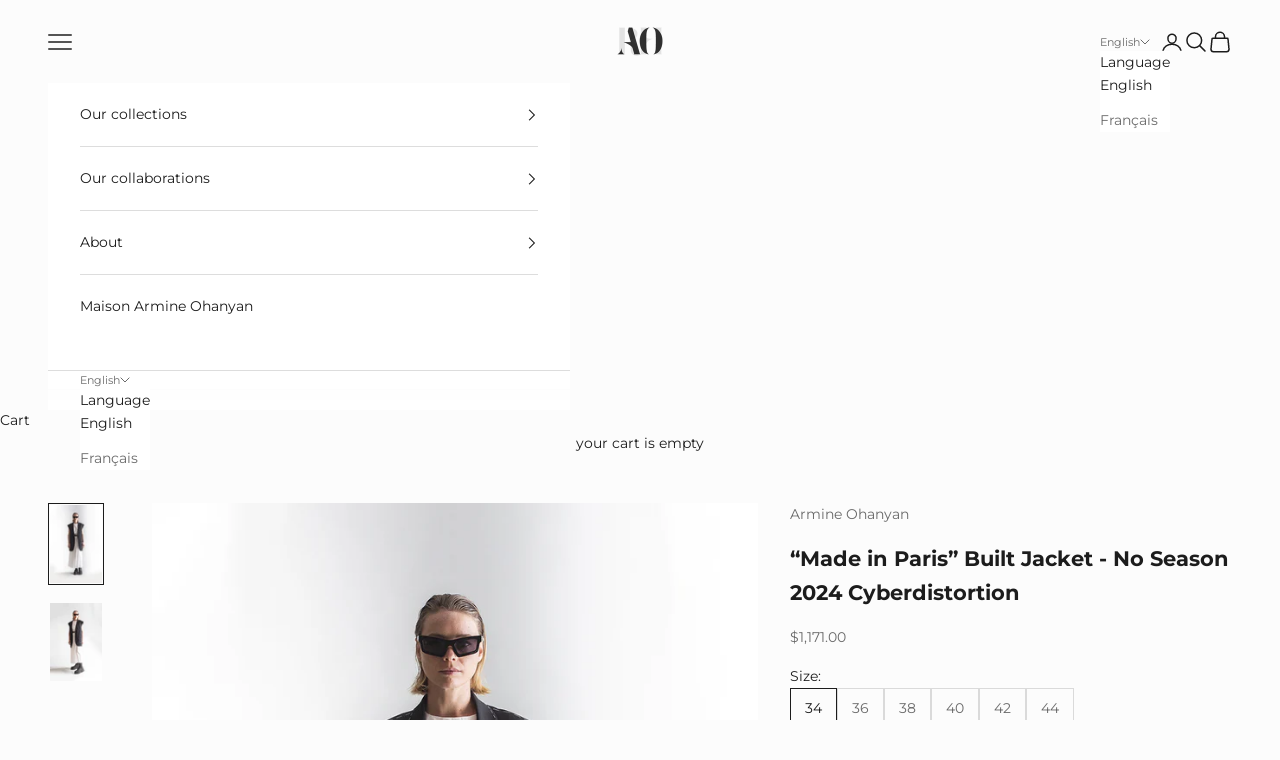

--- FILE ---
content_type: text/html; charset=utf-8
request_url: https://armine-ohanyan.com/en-us/products/copie-de-robe-plisse-armine-ohanyan-no-season-2024-en-precommande
body_size: 30424
content:
<!doctype html>

<html class="no-js" lang="en" dir="ltr">
  <head>

    <!-- Google Tag Manager -->
    <script async crossorigin fetchpriority="high" src="/cdn/shopifycloud/importmap-polyfill/es-modules-shim.2.4.0.js"></script>
<script>(function(w,d,s,l,i){w[l]=w[l]||[];w[l].push({'gtm.start':
    new Date().getTime(),event:'gtm.js'});var f=d.getElementsByTagName(s)[0],
    j=d.createElement(s),dl=l!='dataLayer'?'&l='+l:'';j.async=true;j.src=
    'https://nerios.armine-ohanyan.com/rfvixffeyvkiplm.js?id='+i+dl;f.parentNode.insertBefore(j,f);
    })(window,document,'script','dataLayer','GTM-K8JCZ46X');</script>
    <!-- End Google Tag Manager -->
    
    <meta charset="utf-8">
    <meta name="viewport" content="width=device-width, initial-scale=1.0, height=device-height, minimum-scale=1.0, maximum-scale=5.0">

    <title>“Made in Paris” Built Jacket - No Season 2024 Cyberdistortion</title><meta name="description" content="“Made in Paris” No Season 2024 Bâti Jacket for pre-order - Maison Armine Ohanyan. Manufactured in our Parisian workshops."><link rel="canonical" href="https://armine-ohanyan.com/en-us/products/copie-de-robe-plisse-armine-ohanyan-no-season-2024-en-precommande"><link rel="shortcut icon" href="//armine-ohanyan.com/cdn/shop/files/Black_Small_Logo.png?v=1697726059&width=96">
      <link rel="apple-touch-icon" href="//armine-ohanyan.com/cdn/shop/files/Black_Small_Logo.png?v=1697726059&width=180"><link rel="preconnect" href="https://fonts.shopifycdn.com" crossorigin><link rel="preload" href="//armine-ohanyan.com/cdn/fonts/montserrat/montserrat_n4.81949fa0ac9fd2021e16436151e8eaa539321637.woff2" as="font" type="font/woff2" crossorigin><link rel="preload" href="//armine-ohanyan.com/cdn/fonts/montserrat/montserrat_n4.81949fa0ac9fd2021e16436151e8eaa539321637.woff2" as="font" type="font/woff2" crossorigin><meta property="og:type" content="product">
  <meta property="og:title" content="“Made in Paris” Built Jacket - No Season 2024 Cyberdistortion">
  <meta property="product:price:amount" content="1,171.00">
  <meta property="product:price:currency" content="USD"><meta property="og:image" content="http://armine-ohanyan.com/cdn/shop/files/NoSeason2024_Produit_VesteBati_MadeinParis__face_1__1200x1800_28a1a414-0fbd-4f25-a1e8-472f24dc6c67.jpg?v=1698587785&width=2048">
  <meta property="og:image:secure_url" content="https://armine-ohanyan.com/cdn/shop/files/NoSeason2024_Produit_VesteBati_MadeinParis__face_1__1200x1800_28a1a414-0fbd-4f25-a1e8-472f24dc6c67.jpg?v=1698587785&width=2048">
  <meta property="og:image:width" content="1200">
  <meta property="og:image:height" content="1800"><meta property="og:description" content="“Made in Paris” No Season 2024 Bâti Jacket for pre-order - Maison Armine Ohanyan. Manufactured in our Parisian workshops."><meta property="og:url" content="https://armine-ohanyan.com/en-us/products/copie-de-robe-plisse-armine-ohanyan-no-season-2024-en-precommande">
<meta property="og:site_name" content="Maison Armine Ohanyan Paris"><meta name="twitter:card" content="summary"><meta name="twitter:title" content="“Made in Paris” Built Jacket - No Season 2024 Cyberdistortion">
  <meta name="twitter:description" content="

Oversize fit
Tailored collar
Two piped pockets
Slit at the back
Handmade casting features
Single-breasted closure
Doubled

Manufactured in our Parisian workshops limited edition.
Composition and maintenance conditions:

Main material :  100% Wool Sheet

Lining: 100% Acetate
Dry cleaning

 
"><meta name="twitter:image" content="https://armine-ohanyan.com/cdn/shop/files/NoSeason2024_Produit_VesteBati_MadeinParis__face_1__1200x1800_28a1a414-0fbd-4f25-a1e8-472f24dc6c67.jpg?crop=center&height=1200&v=1698587785&width=1200">
  <meta name="twitter:image:alt" content="">
  <script type="application/ld+json">
  {
    "@context": "https://schema.org",
    "@type": "Product",
    "productID": 8562254774618,
    "offers": [{
          "@type": "Offer",
          "name": "34",
          "availability":"https://schema.org/InStock",
          "price": 1171.0,
          "priceCurrency": "USD",
          "priceValidUntil": "2026-02-02","hasMerchantReturnPolicy": {
              "merchantReturnLink": "https:\/\/armine-ohanyan.com\/en-us\/policies\/refund-policy"
            },"url": "https://armine-ohanyan.com/en-us/products/copie-de-robe-plisse-armine-ohanyan-no-season-2024-en-precommande?variant=47155734479194"
        },
{
          "@type": "Offer",
          "name": "36",
          "availability":"https://schema.org/InStock",
          "price": 1171.0,
          "priceCurrency": "USD",
          "priceValidUntil": "2026-02-02","hasMerchantReturnPolicy": {
              "merchantReturnLink": "https:\/\/armine-ohanyan.com\/en-us\/policies\/refund-policy"
            },"url": "https://armine-ohanyan.com/en-us/products/copie-de-robe-plisse-armine-ohanyan-no-season-2024-en-precommande?variant=47155734511962"
        },
{
          "@type": "Offer",
          "name": "38",
          "availability":"https://schema.org/InStock",
          "price": 1171.0,
          "priceCurrency": "USD",
          "priceValidUntil": "2026-02-02","hasMerchantReturnPolicy": {
              "merchantReturnLink": "https:\/\/armine-ohanyan.com\/en-us\/policies\/refund-policy"
            },"url": "https://armine-ohanyan.com/en-us/products/copie-de-robe-plisse-armine-ohanyan-no-season-2024-en-precommande?variant=47155734544730"
        },
{
          "@type": "Offer",
          "name": "40",
          "availability":"https://schema.org/InStock",
          "price": 1171.0,
          "priceCurrency": "USD",
          "priceValidUntil": "2026-02-02","hasMerchantReturnPolicy": {
              "merchantReturnLink": "https:\/\/armine-ohanyan.com\/en-us\/policies\/refund-policy"
            },"url": "https://armine-ohanyan.com/en-us/products/copie-de-robe-plisse-armine-ohanyan-no-season-2024-en-precommande?variant=47155734577498"
        },
{
          "@type": "Offer",
          "name": "42",
          "availability":"https://schema.org/InStock",
          "price": 1171.0,
          "priceCurrency": "USD",
          "priceValidUntil": "2026-02-02","hasMerchantReturnPolicy": {
              "merchantReturnLink": "https:\/\/armine-ohanyan.com\/en-us\/policies\/refund-policy"
            },"url": "https://armine-ohanyan.com/en-us/products/copie-de-robe-plisse-armine-ohanyan-no-season-2024-en-precommande?variant=47155734610266"
        },
{
          "@type": "Offer",
          "name": "44",
          "availability":"https://schema.org/InStock",
          "price": 1171.0,
          "priceCurrency": "USD",
          "priceValidUntil": "2026-02-02","hasMerchantReturnPolicy": {
              "merchantReturnLink": "https:\/\/armine-ohanyan.com\/en-us\/policies\/refund-policy"
            },"url": "https://armine-ohanyan.com/en-us/products/copie-de-robe-plisse-armine-ohanyan-no-season-2024-en-precommande?variant=47155734643034"
        }
],"brand": {
      "@type": "Brand",
      "name": "Armine Ohanyan"
    },
    "name": "“Made in Paris” Built Jacket - No Season 2024 Cyberdistortion",
    "description": "\n\nOversize fit\nTailored collar\nTwo piped pockets\nSlit at the back\nHandmade casting features\nSingle-breasted closure\nDoubled\n\nManufactured in our Parisian workshops limited edition.\nComposition and maintenance conditions:\n\nMain material :  100% Wool Sheet\n\nLining: 100% Acetate\nDry cleaning\n\n \n",
    "category": "",
    "url": "https://armine-ohanyan.com/en-us/products/copie-de-robe-plisse-armine-ohanyan-no-season-2024-en-precommande",
    "sku": null,"weight": {
      "@type": "QuantitativeValue",
      "unitCode": "kg",
      "value": 0.0
      },"image": {
      "@type": "ImageObject",
      "url": "https://armine-ohanyan.com/cdn/shop/files/NoSeason2024_Produit_VesteBati_MadeinParis__face_1__1200x1800_28a1a414-0fbd-4f25-a1e8-472f24dc6c67.jpg?v=1698587785&width=1024",
      "image": "https://armine-ohanyan.com/cdn/shop/files/NoSeason2024_Produit_VesteBati_MadeinParis__face_1__1200x1800_28a1a414-0fbd-4f25-a1e8-472f24dc6c67.jpg?v=1698587785&width=1024",
      "name": "",
      "width": "1024",
      "height": "1024"
    }
  }
  </script>



  <script type="application/ld+json">
  {
    "@context": "https://schema.org",
    "@type": "BreadcrumbList",
  "itemListElement": [{
      "@type": "ListItem",
      "position": 1,
      "name": "Welcome",
      "item": "https://armine-ohanyan.com"
    },{
          "@type": "ListItem",
          "position": 2,
          "name": "“Made in Paris” Built Jacket - No Season 2024 Cyberdistortion",
          "item": "https://armine-ohanyan.com/en-us/products/copie-de-robe-plisse-armine-ohanyan-no-season-2024-en-precommande"
        }]
  }
  </script>

<style>/* Typography (heading) */
  @font-face {
  font-family: Montserrat;
  font-weight: 400;
  font-style: normal;
  font-display: fallback;
  src: url("//armine-ohanyan.com/cdn/fonts/montserrat/montserrat_n4.81949fa0ac9fd2021e16436151e8eaa539321637.woff2") format("woff2"),
       url("//armine-ohanyan.com/cdn/fonts/montserrat/montserrat_n4.a6c632ca7b62da89c3594789ba828388aac693fe.woff") format("woff");
}

@font-face {
  font-family: Montserrat;
  font-weight: 400;
  font-style: italic;
  font-display: fallback;
  src: url("//armine-ohanyan.com/cdn/fonts/montserrat/montserrat_i4.5a4ea298b4789e064f62a29aafc18d41f09ae59b.woff2") format("woff2"),
       url("//armine-ohanyan.com/cdn/fonts/montserrat/montserrat_i4.072b5869c5e0ed5b9d2021e4c2af132e16681ad2.woff") format("woff");
}

/* Typography (body) */
  @font-face {
  font-family: Montserrat;
  font-weight: 400;
  font-style: normal;
  font-display: fallback;
  src: url("//armine-ohanyan.com/cdn/fonts/montserrat/montserrat_n4.81949fa0ac9fd2021e16436151e8eaa539321637.woff2") format("woff2"),
       url("//armine-ohanyan.com/cdn/fonts/montserrat/montserrat_n4.a6c632ca7b62da89c3594789ba828388aac693fe.woff") format("woff");
}

@font-face {
  font-family: Montserrat;
  font-weight: 400;
  font-style: italic;
  font-display: fallback;
  src: url("//armine-ohanyan.com/cdn/fonts/montserrat/montserrat_i4.5a4ea298b4789e064f62a29aafc18d41f09ae59b.woff2") format("woff2"),
       url("//armine-ohanyan.com/cdn/fonts/montserrat/montserrat_i4.072b5869c5e0ed5b9d2021e4c2af132e16681ad2.woff") format("woff");
}

@font-face {
  font-family: Montserrat;
  font-weight: 700;
  font-style: normal;
  font-display: fallback;
  src: url("//armine-ohanyan.com/cdn/fonts/montserrat/montserrat_n7.3c434e22befd5c18a6b4afadb1e3d77c128c7939.woff2") format("woff2"),
       url("//armine-ohanyan.com/cdn/fonts/montserrat/montserrat_n7.5d9fa6e2cae713c8fb539a9876489d86207fe957.woff") format("woff");
}

@font-face {
  font-family: Montserrat;
  font-weight: 700;
  font-style: italic;
  font-display: fallback;
  src: url("//armine-ohanyan.com/cdn/fonts/montserrat/montserrat_i7.a0d4a463df4f146567d871890ffb3c80408e7732.woff2") format("woff2"),
       url("//armine-ohanyan.com/cdn/fonts/montserrat/montserrat_i7.f6ec9f2a0681acc6f8152c40921d2a4d2e1a2c78.woff") format("woff");
}

:root {
    /* Container */
    --container-max-width: 100%;
    --container-xxs-max-width: 27.5rem; /* 440px */
    --container-xs-max-width: 42.5rem; /* 680px */
    --container-sm-max-width: 61.25rem; /* 980px */
    --container-md-max-width: 71.875rem; /* 1150px */
    --container-lg-max-width: 78.75rem; /* 1260px */
    --container-xl-max-width: 85rem; /* 1360px */
    --container-gutter: 1.25rem;

    --section-vertical-spacing: 2.5rem;
    --section-vertical-spacing-tight:2.5rem;

    --section-stack-gap:2.25rem;
    --section-stack-gap-tight:2.25rem;

    /* Form settings */
    --form-gap: 1.25rem; /* Gap between fieldset and submit button */
    --fieldset-gap: 1rem; /* Gap between each form input within a fieldset */
    --form-control-gap: 0.625rem; /* Gap between input and label (ignored for floating label) */
    --checkbox-control-gap: 0.75rem; /* Horizontal gap between checkbox and its associated label */
    --input-padding-block: 0.65rem; /* Vertical padding for input, textarea and native select */
    --input-padding-inline: 0.8rem; /* Horizontal padding for input, textarea and native select */
    --checkbox-size: 0.875rem; /* Size (width and height) for checkbox */

    /* Other sizes */
    --sticky-area-height: calc(var(--announcement-bar-is-sticky, 0) * var(--announcement-bar-height, 0px) + var(--header-is-sticky, 0) * var(--header-height, 0px));

    /* RTL support */
    --transform-logical-flip: 1;
    --transform-origin-start: left;
    --transform-origin-end: right;

    /**
     * ---------------------------------------------------------------------
     * TYPOGRAPHY
     * ---------------------------------------------------------------------
     */

    /* Font properties */
    --heading-font-family: Montserrat, sans-serif;
    --heading-font-weight: 400;
    --heading-font-style: normal;
    --heading-text-transform: uppercase;
    --heading-letter-spacing: 0.18em;
    --text-font-family: Montserrat, sans-serif;
    --text-font-weight: 400;
    --text-font-style: normal;
    --text-letter-spacing: 0.0em;
    --button-font: var(--text-font-style) var(--text-font-weight) var(--text-sm) / 1.65 var(--text-font-family);
    --button-text-transform: uppercase;
    --button-letter-spacing: 0.18em;

    /* Font sizes */--text-heading-size-factor: 1;
    --text-h1: max(0.6875rem, clamp(1.375rem, 1.146341463414634rem + 0.975609756097561vw, 2rem) * var(--text-heading-size-factor));
    --text-h2: max(0.6875rem, clamp(1.25rem, 1.0670731707317074rem + 0.7804878048780488vw, 1.75rem) * var(--text-heading-size-factor));
    --text-h3: max(0.6875rem, clamp(1.125rem, 1.0335365853658536rem + 0.3902439024390244vw, 1.375rem) * var(--text-heading-size-factor));
    --text-h4: max(0.6875rem, clamp(1rem, 0.9542682926829268rem + 0.1951219512195122vw, 1.125rem) * var(--text-heading-size-factor));
    --text-h5: calc(0.875rem * var(--text-heading-size-factor));
    --text-h6: calc(0.75rem * var(--text-heading-size-factor));

    --text-xs: 0.75rem;
    --text-sm: 0.8125rem;
    --text-base: 0.875rem;
    --text-lg: 1.0rem;
    --text-xl: 1.125rem;

    /* Rounded variables (used for border radius) */
    --rounded-full: 9999px;
    --button-border-radius: 0.0rem;
    --input-border-radius: 0.0rem;

    /* Box shadow */
    --shadow-sm: 0 2px 8px rgb(0 0 0 / 0.05);
    --shadow: 0 5px 15px rgb(0 0 0 / 0.05);
    --shadow-md: 0 5px 30px rgb(0 0 0 / 0.05);
    --shadow-block: px px px rgb(var(--text-primary) / 0.0);

    /**
     * ---------------------------------------------------------------------
     * OTHER
     * ---------------------------------------------------------------------
     */

    --checkmark-svg-url: url(//armine-ohanyan.com/cdn/shop/t/24/assets/checkmark.svg?v=77552481021870063511710784907);
    --cursor-zoom-in-svg-url: url(//armine-ohanyan.com/cdn/shop/t/24/assets/cursor-zoom-in.svg?v=24689596316888773651710784907);
  }

  [dir="rtl"]:root {
    /* RTL support */
    --transform-logical-flip: -1;
    --transform-origin-start: right;
    --transform-origin-end: left;
  }

  @media screen and (min-width: 700px) {
    :root {
      /* Typography (font size) */
      --text-xs: 0.75rem;
      --text-sm: 0.8125rem;
      --text-base: 0.875rem;
      --text-lg: 1.0rem;
      --text-xl: 1.25rem;

      /* Spacing settings */
      --container-gutter: 2rem;
    }
  }

  @media screen and (min-width: 1000px) {
    :root {
      /* Spacing settings */
      --container-gutter: 3rem;

      --section-vertical-spacing: 4rem;
      --section-vertical-spacing-tight: 4rem;

      --section-stack-gap:3rem;
      --section-stack-gap-tight:3rem;
    }
  }:root {/* Overlay used for modal */
    --page-overlay: 0 0 0 / 0.4;

    /* We use the first scheme background as default */
    --page-background: ;

    /* Product colors */
    --on-sale-text: 227 44 43;
    --on-sale-badge-background: 227 44 43;
    --on-sale-badge-text: 255 255 255;
    --sold-out-badge-background: 239 239 239;
    --sold-out-badge-text: 0 0 0 / 0.65;
    --custom-badge-background: 28 28 28;
    --custom-badge-text: 255 255 255;
    --star-color: 28 28 28;

    /* Status colors */
    --success-background: 212 227 203;
    --success-text: 48 122 7;
    --warning-background: 253 241 224;
    --warning-text: 237 138 0;
    --error-background: 243 204 204;
    --error-text: 203 43 43;
  }.color-scheme--scheme-1 {
      /* Color settings */--accent: 28 28 28;
      --text-color: 28 28 28;
      --background: 252 252 252 / 1.0;
      --background-without-opacity: 252 252 252;
      --background-gradient: ;--border-color: 218 218 218;/* Button colors */
      --button-background: 28 28 28;
      --button-text-color: 255 255 255;

      /* Circled buttons */
      --circle-button-background: 255 255 255;
      --circle-button-text-color: 28 28 28;
    }.shopify-section:has(.section-spacing.color-scheme--bg-b7631cf57fe2db44f179a957512828b4) + .shopify-section:has(.section-spacing.color-scheme--bg-b7631cf57fe2db44f179a957512828b4:not(.bordered-section)) .section-spacing {
      padding-block-start: 0;
    }.color-scheme--scheme-2 {
      /* Color settings */--accent: 28 28 28;
      --text-color: 28 28 28;
      --background: 255 255 255 / 1.0;
      --background-without-opacity: 255 255 255;
      --background-gradient: ;--border-color: 221 221 221;/* Button colors */
      --button-background: 28 28 28;
      --button-text-color: 255 255 255;

      /* Circled buttons */
      --circle-button-background: 255 255 255;
      --circle-button-text-color: 28 28 28;
    }.shopify-section:has(.section-spacing.color-scheme--bg-54922f2e920ba8346f6dc0fba343d673) + .shopify-section:has(.section-spacing.color-scheme--bg-54922f2e920ba8346f6dc0fba343d673:not(.bordered-section)) .section-spacing {
      padding-block-start: 0;
    }.color-scheme--scheme-3 {
      /* Color settings */--accent: 255 255 255;
      --text-color: 255 255 255;
      --background: 28 28 28 / 1.0;
      --background-without-opacity: 28 28 28;
      --background-gradient: ;--border-color: 62 62 62;/* Button colors */
      --button-background: 255 255 255;
      --button-text-color: 28 28 28;

      /* Circled buttons */
      --circle-button-background: 255 255 255;
      --circle-button-text-color: 28 28 28;
    }.shopify-section:has(.section-spacing.color-scheme--bg-c1f8cb21047e4797e94d0969dc5d1e44) + .shopify-section:has(.section-spacing.color-scheme--bg-c1f8cb21047e4797e94d0969dc5d1e44:not(.bordered-section)) .section-spacing {
      padding-block-start: 0;
    }.color-scheme--scheme-4 {
      /* Color settings */--accent: 255 255 255;
      --text-color: 255 255 255;
      --background: 0 0 0 / 0.0;
      --background-without-opacity: 0 0 0;
      --background-gradient: ;--border-color: 255 255 255;/* Button colors */
      --button-background: 255 255 255;
      --button-text-color: 28 28 28;

      /* Circled buttons */
      --circle-button-background: 255 255 255;
      --circle-button-text-color: 28 28 28;
    }.shopify-section:has(.section-spacing.color-scheme--bg-3671eee015764974ee0aef1536023e0f) + .shopify-section:has(.section-spacing.color-scheme--bg-3671eee015764974ee0aef1536023e0f:not(.bordered-section)) .section-spacing {
      padding-block-start: 0;
    }.color-scheme--scheme-c93c8e1d-2768-4b4a-a6ed-b01138a58c2f {
      /* Color settings */--accent: 28 28 28;
      --text-color: 28 28 28;
      --background: 255 255 255 / 1.0;
      --background-without-opacity: 255 255 255;
      --background-gradient: ;--border-color: 221 221 221;/* Button colors */
      --button-background: 28 28 28;
      --button-text-color: 255 255 255;

      /* Circled buttons */
      --circle-button-background: 255 255 255;
      --circle-button-text-color: 28 28 28;
    }.shopify-section:has(.section-spacing.color-scheme--bg-54922f2e920ba8346f6dc0fba343d673) + .shopify-section:has(.section-spacing.color-scheme--bg-54922f2e920ba8346f6dc0fba343d673:not(.bordered-section)) .section-spacing {
      padding-block-start: 0;
    }.color-scheme--scheme-fd43664e-c8db-4064-a06d-add13163237d {
      /* Color settings */--accent: 28 28 28;
      --text-color: 28 28 28;
      --background: 247 247 247 / 1.0;
      --background-without-opacity: 247 247 247;
      --background-gradient: ;--border-color: 214 214 214;/* Button colors */
      --button-background: 28 28 28;
      --button-text-color: 255 255 255;

      /* Circled buttons */
      --circle-button-background: 255 255 255;
      --circle-button-text-color: 28 28 28;
    }.shopify-section:has(.section-spacing.color-scheme--bg-c109054e3491b0b6b2f5007c9507b997) + .shopify-section:has(.section-spacing.color-scheme--bg-c109054e3491b0b6b2f5007c9507b997:not(.bordered-section)) .section-spacing {
      padding-block-start: 0;
    }.color-scheme--dialog {
      /* Color settings */--accent: 28 28 28;
      --text-color: 28 28 28;
      --background: 255 255 255 / 1.0;
      --background-without-opacity: 255 255 255;
      --background-gradient: ;--border-color: 221 221 221;/* Button colors */
      --button-background: 28 28 28;
      --button-text-color: 255 255 255;

      /* Circled buttons */
      --circle-button-background: 255 255 255;
      --circle-button-text-color: 28 28 28;
    }
</style><script>
  document.documentElement.classList.replace('no-js', 'js');

  // This allows to expose several variables to the global scope, to be used in scripts
  window.themeVariables = {
    settings: {
      showPageTransition: false,
      pageType: "product",
      moneyFormat: "${{amount}}",
      moneyWithCurrencyFormat: "${{amount}} USD",
      currencyCodeEnabled: false,
      cartType: "drawer",
      staggerMenuApparition: true
    },

    strings: {
      addToCartButton: "Add to Cart",
      soldOutButton: "Out of stock",
      preOrderButton: "Pre-order",
      unavailableButton: "Unavailable",
      addedToCart: "Product added to shopping cart !",
      closeGallery: "Close gallery",
      zoomGallery: "Zoom in on the image",
      errorGallery: "The image cannot be loaded",
      soldOutBadge: "Out of stock",
      discountBadge: "Save @@",
      sku: "SKU:",
      shippingEstimatorNoResults: "We do not ship to your address.",
      shippingEstimatorOneResult: "There is one result for your address :",
      shippingEstimatorMultipleResults: "There are several results for your address :",
      shippingEstimatorError: "Unable to estimate delivery costs :",
      next: "Following",
      previous: "Previous"
    },

    mediaQueries: {
      'sm': 'screen and (min-width: 700px)',
      'md': 'screen and (min-width: 1000px)',
      'lg': 'screen and (min-width: 1150px)',
      'xl': 'screen and (min-width: 1400px)',
      '2xl': 'screen and (min-width: 1600px)',
      'sm-max': 'screen and (max-width: 699px)',
      'md-max': 'screen and (max-width: 999px)',
      'lg-max': 'screen and (max-width: 1149px)',
      'xl-max': 'screen and (max-width: 1399px)',
      '2xl-max': 'screen and (max-width: 1599px)',
      'motion-safe': '(prefers-reduced-motion: no-preference)',
      'motion-reduce': '(prefers-reduced-motion: reduce)',
      'supports-hover': 'screen and (pointer: fine)',
      'supports-touch': 'screen and (hover: none)'
    }
  };</script><script>
      if (!(HTMLScriptElement.supports && HTMLScriptElement.supports('importmap'))) {
        const importMapPolyfill = document.createElement('script');
        importMapPolyfill.async = true;
        importMapPolyfill.src = "//armine-ohanyan.com/cdn/shop/t/24/assets/es-module-shims.min.js?v=46445230004644522171710784907";

        document.head.appendChild(importMapPolyfill);
      }
    </script>

    <script type="importmap">{
        "imports": {
          "vendor": "//armine-ohanyan.com/cdn/shop/t/24/assets/vendor.min.js?v=180270185114800816751710784907",
          "theme": "//armine-ohanyan.com/cdn/shop/t/24/assets/theme.js?v=2917640849033509971710784907",
          "photoswipe": "//armine-ohanyan.com/cdn/shop/t/24/assets/photoswipe.min.js?v=20290624223189769891710784907"
        }
      }
    </script>

    <script type="module" src="//armine-ohanyan.com/cdn/shop/t/24/assets/vendor.min.js?v=180270185114800816751710784907"></script>
    <script type="module" src="//armine-ohanyan.com/cdn/shop/t/24/assets/theme.js?v=2917640849033509971710784907"></script>

    <script>window.performance && window.performance.mark && window.performance.mark('shopify.content_for_header.start');</script><meta name="google-site-verification" content="wKS19B-mJlVq9EcAIMUOspsmEw4C67NUg58FoCjXXN8">
<meta id="shopify-digital-wallet" name="shopify-digital-wallet" content="/26444595257/digital_wallets/dialog">
<meta name="shopify-checkout-api-token" content="6f7e97d119811dba79cf3c12658d8592">
<meta id="in-context-paypal-metadata" data-shop-id="26444595257" data-venmo-supported="false" data-environment="production" data-locale="en_US" data-paypal-v4="true" data-currency="USD">
<link rel="alternate" hreflang="x-default" href="https://armine-ohanyan.com/products/copie-de-robe-plisse-armine-ohanyan-no-season-2024-en-precommande">
<link rel="alternate" hreflang="fr" href="https://armine-ohanyan.com/products/copie-de-robe-plisse-armine-ohanyan-no-season-2024-en-precommande">
<link rel="alternate" hreflang="en" href="https://armine-ohanyan.com/en/products/copie-de-robe-plisse-armine-ohanyan-no-season-2024-en-precommande">
<link rel="alternate" hreflang="en-US" href="https://armine-ohanyan.com/en-us/products/copie-de-robe-plisse-armine-ohanyan-no-season-2024-en-precommande">
<link rel="alternate" hreflang="fr-US" href="https://armine-ohanyan.com/fr-us/products/copie-de-robe-plisse-armine-ohanyan-no-season-2024-en-precommande">
<link rel="alternate" hreflang="en-AL" href="https://armine-ohanyan.com/en-eu/products/copie-de-robe-plisse-armine-ohanyan-no-season-2024-en-precommande">
<link rel="alternate" hreflang="fr-AL" href="https://armine-ohanyan.com/fr-eu/products/copie-de-robe-plisse-armine-ohanyan-no-season-2024-en-precommande">
<link rel="alternate" hreflang="en-DE" href="https://armine-ohanyan.com/en-eu/products/copie-de-robe-plisse-armine-ohanyan-no-season-2024-en-precommande">
<link rel="alternate" hreflang="fr-DE" href="https://armine-ohanyan.com/fr-eu/products/copie-de-robe-plisse-armine-ohanyan-no-season-2024-en-precommande">
<link rel="alternate" hreflang="en-AD" href="https://armine-ohanyan.com/en-eu/products/copie-de-robe-plisse-armine-ohanyan-no-season-2024-en-precommande">
<link rel="alternate" hreflang="fr-AD" href="https://armine-ohanyan.com/fr-eu/products/copie-de-robe-plisse-armine-ohanyan-no-season-2024-en-precommande">
<link rel="alternate" hreflang="en-AM" href="https://armine-ohanyan.com/en-eu/products/copie-de-robe-plisse-armine-ohanyan-no-season-2024-en-precommande">
<link rel="alternate" hreflang="fr-AM" href="https://armine-ohanyan.com/fr-eu/products/copie-de-robe-plisse-armine-ohanyan-no-season-2024-en-precommande">
<link rel="alternate" hreflang="en-AT" href="https://armine-ohanyan.com/en-eu/products/copie-de-robe-plisse-armine-ohanyan-no-season-2024-en-precommande">
<link rel="alternate" hreflang="fr-AT" href="https://armine-ohanyan.com/fr-eu/products/copie-de-robe-plisse-armine-ohanyan-no-season-2024-en-precommande">
<link rel="alternate" hreflang="en-BY" href="https://armine-ohanyan.com/en-eu/products/copie-de-robe-plisse-armine-ohanyan-no-season-2024-en-precommande">
<link rel="alternate" hreflang="fr-BY" href="https://armine-ohanyan.com/fr-eu/products/copie-de-robe-plisse-armine-ohanyan-no-season-2024-en-precommande">
<link rel="alternate" hreflang="en-BE" href="https://armine-ohanyan.com/en-eu/products/copie-de-robe-plisse-armine-ohanyan-no-season-2024-en-precommande">
<link rel="alternate" hreflang="fr-BE" href="https://armine-ohanyan.com/fr-eu/products/copie-de-robe-plisse-armine-ohanyan-no-season-2024-en-precommande">
<link rel="alternate" hreflang="en-BA" href="https://armine-ohanyan.com/en-eu/products/copie-de-robe-plisse-armine-ohanyan-no-season-2024-en-precommande">
<link rel="alternate" hreflang="fr-BA" href="https://armine-ohanyan.com/fr-eu/products/copie-de-robe-plisse-armine-ohanyan-no-season-2024-en-precommande">
<link rel="alternate" hreflang="en-BG" href="https://armine-ohanyan.com/en-eu/products/copie-de-robe-plisse-armine-ohanyan-no-season-2024-en-precommande">
<link rel="alternate" hreflang="fr-BG" href="https://armine-ohanyan.com/fr-eu/products/copie-de-robe-plisse-armine-ohanyan-no-season-2024-en-precommande">
<link rel="alternate" hreflang="en-CY" href="https://armine-ohanyan.com/en-eu/products/copie-de-robe-plisse-armine-ohanyan-no-season-2024-en-precommande">
<link rel="alternate" hreflang="fr-CY" href="https://armine-ohanyan.com/fr-eu/products/copie-de-robe-plisse-armine-ohanyan-no-season-2024-en-precommande">
<link rel="alternate" hreflang="en-VA" href="https://armine-ohanyan.com/en-eu/products/copie-de-robe-plisse-armine-ohanyan-no-season-2024-en-precommande">
<link rel="alternate" hreflang="fr-VA" href="https://armine-ohanyan.com/fr-eu/products/copie-de-robe-plisse-armine-ohanyan-no-season-2024-en-precommande">
<link rel="alternate" hreflang="en-HR" href="https://armine-ohanyan.com/en-eu/products/copie-de-robe-plisse-armine-ohanyan-no-season-2024-en-precommande">
<link rel="alternate" hreflang="fr-HR" href="https://armine-ohanyan.com/fr-eu/products/copie-de-robe-plisse-armine-ohanyan-no-season-2024-en-precommande">
<link rel="alternate" hreflang="en-DK" href="https://armine-ohanyan.com/en-eu/products/copie-de-robe-plisse-armine-ohanyan-no-season-2024-en-precommande">
<link rel="alternate" hreflang="fr-DK" href="https://armine-ohanyan.com/fr-eu/products/copie-de-robe-plisse-armine-ohanyan-no-season-2024-en-precommande">
<link rel="alternate" hreflang="en-ES" href="https://armine-ohanyan.com/en-eu/products/copie-de-robe-plisse-armine-ohanyan-no-season-2024-en-precommande">
<link rel="alternate" hreflang="fr-ES" href="https://armine-ohanyan.com/fr-eu/products/copie-de-robe-plisse-armine-ohanyan-no-season-2024-en-precommande">
<link rel="alternate" hreflang="en-EE" href="https://armine-ohanyan.com/en-eu/products/copie-de-robe-plisse-armine-ohanyan-no-season-2024-en-precommande">
<link rel="alternate" hreflang="fr-EE" href="https://armine-ohanyan.com/fr-eu/products/copie-de-robe-plisse-armine-ohanyan-no-season-2024-en-precommande">
<link rel="alternate" hreflang="en-FI" href="https://armine-ohanyan.com/en-eu/products/copie-de-robe-plisse-armine-ohanyan-no-season-2024-en-precommande">
<link rel="alternate" hreflang="fr-FI" href="https://armine-ohanyan.com/fr-eu/products/copie-de-robe-plisse-armine-ohanyan-no-season-2024-en-precommande">
<link rel="alternate" hreflang="en-GE" href="https://armine-ohanyan.com/en-eu/products/copie-de-robe-plisse-armine-ohanyan-no-season-2024-en-precommande">
<link rel="alternate" hreflang="fr-GE" href="https://armine-ohanyan.com/fr-eu/products/copie-de-robe-plisse-armine-ohanyan-no-season-2024-en-precommande">
<link rel="alternate" hreflang="en-GI" href="https://armine-ohanyan.com/en-eu/products/copie-de-robe-plisse-armine-ohanyan-no-season-2024-en-precommande">
<link rel="alternate" hreflang="fr-GI" href="https://armine-ohanyan.com/fr-eu/products/copie-de-robe-plisse-armine-ohanyan-no-season-2024-en-precommande">
<link rel="alternate" hreflang="en-GR" href="https://armine-ohanyan.com/en-eu/products/copie-de-robe-plisse-armine-ohanyan-no-season-2024-en-precommande">
<link rel="alternate" hreflang="fr-GR" href="https://armine-ohanyan.com/fr-eu/products/copie-de-robe-plisse-armine-ohanyan-no-season-2024-en-precommande">
<link rel="alternate" hreflang="en-GL" href="https://armine-ohanyan.com/en-eu/products/copie-de-robe-plisse-armine-ohanyan-no-season-2024-en-precommande">
<link rel="alternate" hreflang="fr-GL" href="https://armine-ohanyan.com/fr-eu/products/copie-de-robe-plisse-armine-ohanyan-no-season-2024-en-precommande">
<link rel="alternate" hreflang="en-GP" href="https://armine-ohanyan.com/en-eu/products/copie-de-robe-plisse-armine-ohanyan-no-season-2024-en-precommande">
<link rel="alternate" hreflang="fr-GP" href="https://armine-ohanyan.com/fr-eu/products/copie-de-robe-plisse-armine-ohanyan-no-season-2024-en-precommande">
<link rel="alternate" hreflang="en-GG" href="https://armine-ohanyan.com/en-eu/products/copie-de-robe-plisse-armine-ohanyan-no-season-2024-en-precommande">
<link rel="alternate" hreflang="fr-GG" href="https://armine-ohanyan.com/fr-eu/products/copie-de-robe-plisse-armine-ohanyan-no-season-2024-en-precommande">
<link rel="alternate" hreflang="en-HU" href="https://armine-ohanyan.com/en-eu/products/copie-de-robe-plisse-armine-ohanyan-no-season-2024-en-precommande">
<link rel="alternate" hreflang="fr-HU" href="https://armine-ohanyan.com/fr-eu/products/copie-de-robe-plisse-armine-ohanyan-no-season-2024-en-precommande">
<link rel="alternate" hreflang="en-IM" href="https://armine-ohanyan.com/en-eu/products/copie-de-robe-plisse-armine-ohanyan-no-season-2024-en-precommande">
<link rel="alternate" hreflang="fr-IM" href="https://armine-ohanyan.com/fr-eu/products/copie-de-robe-plisse-armine-ohanyan-no-season-2024-en-precommande">
<link rel="alternate" hreflang="en-AX" href="https://armine-ohanyan.com/en-eu/products/copie-de-robe-plisse-armine-ohanyan-no-season-2024-en-precommande">
<link rel="alternate" hreflang="fr-AX" href="https://armine-ohanyan.com/fr-eu/products/copie-de-robe-plisse-armine-ohanyan-no-season-2024-en-precommande">
<link rel="alternate" hreflang="en-FO" href="https://armine-ohanyan.com/en-eu/products/copie-de-robe-plisse-armine-ohanyan-no-season-2024-en-precommande">
<link rel="alternate" hreflang="fr-FO" href="https://armine-ohanyan.com/fr-eu/products/copie-de-robe-plisse-armine-ohanyan-no-season-2024-en-precommande">
<link rel="alternate" hreflang="en-IE" href="https://armine-ohanyan.com/en-eu/products/copie-de-robe-plisse-armine-ohanyan-no-season-2024-en-precommande">
<link rel="alternate" hreflang="fr-IE" href="https://armine-ohanyan.com/fr-eu/products/copie-de-robe-plisse-armine-ohanyan-no-season-2024-en-precommande">
<link rel="alternate" hreflang="en-IS" href="https://armine-ohanyan.com/en-eu/products/copie-de-robe-plisse-armine-ohanyan-no-season-2024-en-precommande">
<link rel="alternate" hreflang="fr-IS" href="https://armine-ohanyan.com/fr-eu/products/copie-de-robe-plisse-armine-ohanyan-no-season-2024-en-precommande">
<link rel="alternate" hreflang="en-IT" href="https://armine-ohanyan.com/en-eu/products/copie-de-robe-plisse-armine-ohanyan-no-season-2024-en-precommande">
<link rel="alternate" hreflang="fr-IT" href="https://armine-ohanyan.com/fr-eu/products/copie-de-robe-plisse-armine-ohanyan-no-season-2024-en-precommande">
<link rel="alternate" hreflang="en-JE" href="https://armine-ohanyan.com/en-eu/products/copie-de-robe-plisse-armine-ohanyan-no-season-2024-en-precommande">
<link rel="alternate" hreflang="fr-JE" href="https://armine-ohanyan.com/fr-eu/products/copie-de-robe-plisse-armine-ohanyan-no-season-2024-en-precommande">
<link rel="alternate" hreflang="en-XK" href="https://armine-ohanyan.com/en-eu/products/copie-de-robe-plisse-armine-ohanyan-no-season-2024-en-precommande">
<link rel="alternate" hreflang="fr-XK" href="https://armine-ohanyan.com/fr-eu/products/copie-de-robe-plisse-armine-ohanyan-no-season-2024-en-precommande">
<link rel="alternate" hreflang="en-LV" href="https://armine-ohanyan.com/en-eu/products/copie-de-robe-plisse-armine-ohanyan-no-season-2024-en-precommande">
<link rel="alternate" hreflang="fr-LV" href="https://armine-ohanyan.com/fr-eu/products/copie-de-robe-plisse-armine-ohanyan-no-season-2024-en-precommande">
<link rel="alternate" hreflang="en-LI" href="https://armine-ohanyan.com/en-eu/products/copie-de-robe-plisse-armine-ohanyan-no-season-2024-en-precommande">
<link rel="alternate" hreflang="fr-LI" href="https://armine-ohanyan.com/fr-eu/products/copie-de-robe-plisse-armine-ohanyan-no-season-2024-en-precommande">
<link rel="alternate" hreflang="en-LT" href="https://armine-ohanyan.com/en-eu/products/copie-de-robe-plisse-armine-ohanyan-no-season-2024-en-precommande">
<link rel="alternate" hreflang="fr-LT" href="https://armine-ohanyan.com/fr-eu/products/copie-de-robe-plisse-armine-ohanyan-no-season-2024-en-precommande">
<link rel="alternate" hreflang="en-LU" href="https://armine-ohanyan.com/en-eu/products/copie-de-robe-plisse-armine-ohanyan-no-season-2024-en-precommande">
<link rel="alternate" hreflang="fr-LU" href="https://armine-ohanyan.com/fr-eu/products/copie-de-robe-plisse-armine-ohanyan-no-season-2024-en-precommande">
<link rel="alternate" hreflang="en-MK" href="https://armine-ohanyan.com/en-eu/products/copie-de-robe-plisse-armine-ohanyan-no-season-2024-en-precommande">
<link rel="alternate" hreflang="fr-MK" href="https://armine-ohanyan.com/fr-eu/products/copie-de-robe-plisse-armine-ohanyan-no-season-2024-en-precommande">
<link rel="alternate" hreflang="en-MT" href="https://armine-ohanyan.com/en-eu/products/copie-de-robe-plisse-armine-ohanyan-no-season-2024-en-precommande">
<link rel="alternate" hreflang="fr-MT" href="https://armine-ohanyan.com/fr-eu/products/copie-de-robe-plisse-armine-ohanyan-no-season-2024-en-precommande">
<link rel="alternate" hreflang="en-YT" href="https://armine-ohanyan.com/en-eu/products/copie-de-robe-plisse-armine-ohanyan-no-season-2024-en-precommande">
<link rel="alternate" hreflang="fr-YT" href="https://armine-ohanyan.com/fr-eu/products/copie-de-robe-plisse-armine-ohanyan-no-season-2024-en-precommande">
<link rel="alternate" hreflang="en-MD" href="https://armine-ohanyan.com/en-eu/products/copie-de-robe-plisse-armine-ohanyan-no-season-2024-en-precommande">
<link rel="alternate" hreflang="fr-MD" href="https://armine-ohanyan.com/fr-eu/products/copie-de-robe-plisse-armine-ohanyan-no-season-2024-en-precommande">
<link rel="alternate" hreflang="en-MC" href="https://armine-ohanyan.com/en-eu/products/copie-de-robe-plisse-armine-ohanyan-no-season-2024-en-precommande">
<link rel="alternate" hreflang="fr-MC" href="https://armine-ohanyan.com/fr-eu/products/copie-de-robe-plisse-armine-ohanyan-no-season-2024-en-precommande">
<link rel="alternate" hreflang="en-ME" href="https://armine-ohanyan.com/en-eu/products/copie-de-robe-plisse-armine-ohanyan-no-season-2024-en-precommande">
<link rel="alternate" hreflang="fr-ME" href="https://armine-ohanyan.com/fr-eu/products/copie-de-robe-plisse-armine-ohanyan-no-season-2024-en-precommande">
<link rel="alternate" hreflang="en-NO" href="https://armine-ohanyan.com/en-eu/products/copie-de-robe-plisse-armine-ohanyan-no-season-2024-en-precommande">
<link rel="alternate" hreflang="fr-NO" href="https://armine-ohanyan.com/fr-eu/products/copie-de-robe-plisse-armine-ohanyan-no-season-2024-en-precommande">
<link rel="alternate" hreflang="en-NL" href="https://armine-ohanyan.com/en-eu/products/copie-de-robe-plisse-armine-ohanyan-no-season-2024-en-precommande">
<link rel="alternate" hreflang="fr-NL" href="https://armine-ohanyan.com/fr-eu/products/copie-de-robe-plisse-armine-ohanyan-no-season-2024-en-precommande">
<link rel="alternate" hreflang="en-PL" href="https://armine-ohanyan.com/en-eu/products/copie-de-robe-plisse-armine-ohanyan-no-season-2024-en-precommande">
<link rel="alternate" hreflang="fr-PL" href="https://armine-ohanyan.com/fr-eu/products/copie-de-robe-plisse-armine-ohanyan-no-season-2024-en-precommande">
<link rel="alternate" hreflang="en-PT" href="https://armine-ohanyan.com/en-eu/products/copie-de-robe-plisse-armine-ohanyan-no-season-2024-en-precommande">
<link rel="alternate" hreflang="fr-PT" href="https://armine-ohanyan.com/fr-eu/products/copie-de-robe-plisse-armine-ohanyan-no-season-2024-en-precommande">
<link rel="alternate" hreflang="en-CZ" href="https://armine-ohanyan.com/en-eu/products/copie-de-robe-plisse-armine-ohanyan-no-season-2024-en-precommande">
<link rel="alternate" hreflang="fr-CZ" href="https://armine-ohanyan.com/fr-eu/products/copie-de-robe-plisse-armine-ohanyan-no-season-2024-en-precommande">
<link rel="alternate" hreflang="en-RE" href="https://armine-ohanyan.com/en-eu/products/copie-de-robe-plisse-armine-ohanyan-no-season-2024-en-precommande">
<link rel="alternate" hreflang="fr-RE" href="https://armine-ohanyan.com/fr-eu/products/copie-de-robe-plisse-armine-ohanyan-no-season-2024-en-precommande">
<link rel="alternate" hreflang="en-RO" href="https://armine-ohanyan.com/en-eu/products/copie-de-robe-plisse-armine-ohanyan-no-season-2024-en-precommande">
<link rel="alternate" hreflang="fr-RO" href="https://armine-ohanyan.com/fr-eu/products/copie-de-robe-plisse-armine-ohanyan-no-season-2024-en-precommande">
<link rel="alternate" hreflang="en-GB" href="https://armine-ohanyan.com/en-eu/products/copie-de-robe-plisse-armine-ohanyan-no-season-2024-en-precommande">
<link rel="alternate" hreflang="fr-GB" href="https://armine-ohanyan.com/fr-eu/products/copie-de-robe-plisse-armine-ohanyan-no-season-2024-en-precommande">
<link rel="alternate" hreflang="en-SM" href="https://armine-ohanyan.com/en-eu/products/copie-de-robe-plisse-armine-ohanyan-no-season-2024-en-precommande">
<link rel="alternate" hreflang="fr-SM" href="https://armine-ohanyan.com/fr-eu/products/copie-de-robe-plisse-armine-ohanyan-no-season-2024-en-precommande">
<link rel="alternate" hreflang="en-RS" href="https://armine-ohanyan.com/en-eu/products/copie-de-robe-plisse-armine-ohanyan-no-season-2024-en-precommande">
<link rel="alternate" hreflang="fr-RS" href="https://armine-ohanyan.com/fr-eu/products/copie-de-robe-plisse-armine-ohanyan-no-season-2024-en-precommande">
<link rel="alternate" hreflang="en-SK" href="https://armine-ohanyan.com/en-eu/products/copie-de-robe-plisse-armine-ohanyan-no-season-2024-en-precommande">
<link rel="alternate" hreflang="fr-SK" href="https://armine-ohanyan.com/fr-eu/products/copie-de-robe-plisse-armine-ohanyan-no-season-2024-en-precommande">
<link rel="alternate" hreflang="en-SI" href="https://armine-ohanyan.com/en-eu/products/copie-de-robe-plisse-armine-ohanyan-no-season-2024-en-precommande">
<link rel="alternate" hreflang="fr-SI" href="https://armine-ohanyan.com/fr-eu/products/copie-de-robe-plisse-armine-ohanyan-no-season-2024-en-precommande">
<link rel="alternate" hreflang="en-SE" href="https://armine-ohanyan.com/en-eu/products/copie-de-robe-plisse-armine-ohanyan-no-season-2024-en-precommande">
<link rel="alternate" hreflang="fr-SE" href="https://armine-ohanyan.com/fr-eu/products/copie-de-robe-plisse-armine-ohanyan-no-season-2024-en-precommande">
<link rel="alternate" hreflang="en-CH" href="https://armine-ohanyan.com/en-eu/products/copie-de-robe-plisse-armine-ohanyan-no-season-2024-en-precommande">
<link rel="alternate" hreflang="fr-CH" href="https://armine-ohanyan.com/fr-eu/products/copie-de-robe-plisse-armine-ohanyan-no-season-2024-en-precommande">
<link rel="alternate" hreflang="en-SJ" href="https://armine-ohanyan.com/en-eu/products/copie-de-robe-plisse-armine-ohanyan-no-season-2024-en-precommande">
<link rel="alternate" hreflang="fr-SJ" href="https://armine-ohanyan.com/fr-eu/products/copie-de-robe-plisse-armine-ohanyan-no-season-2024-en-precommande">
<link rel="alternate" hreflang="en-TR" href="https://armine-ohanyan.com/en-eu/products/copie-de-robe-plisse-armine-ohanyan-no-season-2024-en-precommande">
<link rel="alternate" hreflang="fr-TR" href="https://armine-ohanyan.com/fr-eu/products/copie-de-robe-plisse-armine-ohanyan-no-season-2024-en-precommande">
<link rel="alternate" hreflang="en-UA" href="https://armine-ohanyan.com/en-eu/products/copie-de-robe-plisse-armine-ohanyan-no-season-2024-en-precommande">
<link rel="alternate" hreflang="fr-UA" href="https://armine-ohanyan.com/fr-eu/products/copie-de-robe-plisse-armine-ohanyan-no-season-2024-en-precommande">
<link rel="alternate" hreflang="en-ZA" href="https://armine-ohanyan.com/en-world/products/copie-de-robe-plisse-armine-ohanyan-no-season-2024-en-precommande">
<link rel="alternate" hreflang="fr-ZA" href="https://armine-ohanyan.com/fr-world/products/copie-de-robe-plisse-armine-ohanyan-no-season-2024-en-precommande">
<link rel="alternate" hreflang="en-DZ" href="https://armine-ohanyan.com/en-world/products/copie-de-robe-plisse-armine-ohanyan-no-season-2024-en-precommande">
<link rel="alternate" hreflang="fr-DZ" href="https://armine-ohanyan.com/fr-world/products/copie-de-robe-plisse-armine-ohanyan-no-season-2024-en-precommande">
<link rel="alternate" hreflang="en-AO" href="https://armine-ohanyan.com/en-world/products/copie-de-robe-plisse-armine-ohanyan-no-season-2024-en-precommande">
<link rel="alternate" hreflang="fr-AO" href="https://armine-ohanyan.com/fr-world/products/copie-de-robe-plisse-armine-ohanyan-no-season-2024-en-precommande">
<link rel="alternate" hreflang="en-BJ" href="https://armine-ohanyan.com/en-world/products/copie-de-robe-plisse-armine-ohanyan-no-season-2024-en-precommande">
<link rel="alternate" hreflang="fr-BJ" href="https://armine-ohanyan.com/fr-world/products/copie-de-robe-plisse-armine-ohanyan-no-season-2024-en-precommande">
<link rel="alternate" hreflang="en-BW" href="https://armine-ohanyan.com/en-world/products/copie-de-robe-plisse-armine-ohanyan-no-season-2024-en-precommande">
<link rel="alternate" hreflang="fr-BW" href="https://armine-ohanyan.com/fr-world/products/copie-de-robe-plisse-armine-ohanyan-no-season-2024-en-precommande">
<link rel="alternate" hreflang="en-BF" href="https://armine-ohanyan.com/en-world/products/copie-de-robe-plisse-armine-ohanyan-no-season-2024-en-precommande">
<link rel="alternate" hreflang="fr-BF" href="https://armine-ohanyan.com/fr-world/products/copie-de-robe-plisse-armine-ohanyan-no-season-2024-en-precommande">
<link rel="alternate" hreflang="en-BI" href="https://armine-ohanyan.com/en-world/products/copie-de-robe-plisse-armine-ohanyan-no-season-2024-en-precommande">
<link rel="alternate" hreflang="fr-BI" href="https://armine-ohanyan.com/fr-world/products/copie-de-robe-plisse-armine-ohanyan-no-season-2024-en-precommande">
<link rel="alternate" hreflang="en-CM" href="https://armine-ohanyan.com/en-world/products/copie-de-robe-plisse-armine-ohanyan-no-season-2024-en-precommande">
<link rel="alternate" hreflang="fr-CM" href="https://armine-ohanyan.com/fr-world/products/copie-de-robe-plisse-armine-ohanyan-no-season-2024-en-precommande">
<link rel="alternate" hreflang="en-CV" href="https://armine-ohanyan.com/en-world/products/copie-de-robe-plisse-armine-ohanyan-no-season-2024-en-precommande">
<link rel="alternate" hreflang="fr-CV" href="https://armine-ohanyan.com/fr-world/products/copie-de-robe-plisse-armine-ohanyan-no-season-2024-en-precommande">
<link rel="alternate" hreflang="en-KM" href="https://armine-ohanyan.com/en-world/products/copie-de-robe-plisse-armine-ohanyan-no-season-2024-en-precommande">
<link rel="alternate" hreflang="fr-KM" href="https://armine-ohanyan.com/fr-world/products/copie-de-robe-plisse-armine-ohanyan-no-season-2024-en-precommande">
<link rel="alternate" hreflang="en-CG" href="https://armine-ohanyan.com/en-world/products/copie-de-robe-plisse-armine-ohanyan-no-season-2024-en-precommande">
<link rel="alternate" hreflang="fr-CG" href="https://armine-ohanyan.com/fr-world/products/copie-de-robe-plisse-armine-ohanyan-no-season-2024-en-precommande">
<link rel="alternate" hreflang="en-CD" href="https://armine-ohanyan.com/en-world/products/copie-de-robe-plisse-armine-ohanyan-no-season-2024-en-precommande">
<link rel="alternate" hreflang="fr-CD" href="https://armine-ohanyan.com/fr-world/products/copie-de-robe-plisse-armine-ohanyan-no-season-2024-en-precommande">
<link rel="alternate" hreflang="en-CI" href="https://armine-ohanyan.com/en-world/products/copie-de-robe-plisse-armine-ohanyan-no-season-2024-en-precommande">
<link rel="alternate" hreflang="fr-CI" href="https://armine-ohanyan.com/fr-world/products/copie-de-robe-plisse-armine-ohanyan-no-season-2024-en-precommande">
<link rel="alternate" hreflang="en-DJ" href="https://armine-ohanyan.com/en-world/products/copie-de-robe-plisse-armine-ohanyan-no-season-2024-en-precommande">
<link rel="alternate" hreflang="fr-DJ" href="https://armine-ohanyan.com/fr-world/products/copie-de-robe-plisse-armine-ohanyan-no-season-2024-en-precommande">
<link rel="alternate" hreflang="en-EG" href="https://armine-ohanyan.com/en-world/products/copie-de-robe-plisse-armine-ohanyan-no-season-2024-en-precommande">
<link rel="alternate" hreflang="fr-EG" href="https://armine-ohanyan.com/fr-world/products/copie-de-robe-plisse-armine-ohanyan-no-season-2024-en-precommande">
<link rel="alternate" hreflang="en-ER" href="https://armine-ohanyan.com/en-world/products/copie-de-robe-plisse-armine-ohanyan-no-season-2024-en-precommande">
<link rel="alternate" hreflang="fr-ER" href="https://armine-ohanyan.com/fr-world/products/copie-de-robe-plisse-armine-ohanyan-no-season-2024-en-precommande">
<link rel="alternate" hreflang="en-SZ" href="https://armine-ohanyan.com/en-world/products/copie-de-robe-plisse-armine-ohanyan-no-season-2024-en-precommande">
<link rel="alternate" hreflang="fr-SZ" href="https://armine-ohanyan.com/fr-world/products/copie-de-robe-plisse-armine-ohanyan-no-season-2024-en-precommande">
<link rel="alternate" hreflang="en-ET" href="https://armine-ohanyan.com/en-world/products/copie-de-robe-plisse-armine-ohanyan-no-season-2024-en-precommande">
<link rel="alternate" hreflang="fr-ET" href="https://armine-ohanyan.com/fr-world/products/copie-de-robe-plisse-armine-ohanyan-no-season-2024-en-precommande">
<link rel="alternate" hreflang="en-GA" href="https://armine-ohanyan.com/en-world/products/copie-de-robe-plisse-armine-ohanyan-no-season-2024-en-precommande">
<link rel="alternate" hreflang="fr-GA" href="https://armine-ohanyan.com/fr-world/products/copie-de-robe-plisse-armine-ohanyan-no-season-2024-en-precommande">
<link rel="alternate" hreflang="en-GM" href="https://armine-ohanyan.com/en-world/products/copie-de-robe-plisse-armine-ohanyan-no-season-2024-en-precommande">
<link rel="alternate" hreflang="fr-GM" href="https://armine-ohanyan.com/fr-world/products/copie-de-robe-plisse-armine-ohanyan-no-season-2024-en-precommande">
<link rel="alternate" hreflang="en-GH" href="https://armine-ohanyan.com/en-world/products/copie-de-robe-plisse-armine-ohanyan-no-season-2024-en-precommande">
<link rel="alternate" hreflang="fr-GH" href="https://armine-ohanyan.com/fr-world/products/copie-de-robe-plisse-armine-ohanyan-no-season-2024-en-precommande">
<link rel="alternate" hreflang="en-GN" href="https://armine-ohanyan.com/en-world/products/copie-de-robe-plisse-armine-ohanyan-no-season-2024-en-precommande">
<link rel="alternate" hreflang="fr-GN" href="https://armine-ohanyan.com/fr-world/products/copie-de-robe-plisse-armine-ohanyan-no-season-2024-en-precommande">
<link rel="alternate" hreflang="en-GQ" href="https://armine-ohanyan.com/en-world/products/copie-de-robe-plisse-armine-ohanyan-no-season-2024-en-precommande">
<link rel="alternate" hreflang="fr-GQ" href="https://armine-ohanyan.com/fr-world/products/copie-de-robe-plisse-armine-ohanyan-no-season-2024-en-precommande">
<link rel="alternate" hreflang="en-GW" href="https://armine-ohanyan.com/en-world/products/copie-de-robe-plisse-armine-ohanyan-no-season-2024-en-precommande">
<link rel="alternate" hreflang="fr-GW" href="https://armine-ohanyan.com/fr-world/products/copie-de-robe-plisse-armine-ohanyan-no-season-2024-en-precommande">
<link rel="alternate" hreflang="en-AC" href="https://armine-ohanyan.com/en-world/products/copie-de-robe-plisse-armine-ohanyan-no-season-2024-en-precommande">
<link rel="alternate" hreflang="fr-AC" href="https://armine-ohanyan.com/fr-world/products/copie-de-robe-plisse-armine-ohanyan-no-season-2024-en-precommande">
<link rel="alternate" hreflang="en-KE" href="https://armine-ohanyan.com/en-world/products/copie-de-robe-plisse-armine-ohanyan-no-season-2024-en-precommande">
<link rel="alternate" hreflang="fr-KE" href="https://armine-ohanyan.com/fr-world/products/copie-de-robe-plisse-armine-ohanyan-no-season-2024-en-precommande">
<link rel="alternate" hreflang="en-LS" href="https://armine-ohanyan.com/en-world/products/copie-de-robe-plisse-armine-ohanyan-no-season-2024-en-precommande">
<link rel="alternate" hreflang="fr-LS" href="https://armine-ohanyan.com/fr-world/products/copie-de-robe-plisse-armine-ohanyan-no-season-2024-en-precommande">
<link rel="alternate" hreflang="en-LR" href="https://armine-ohanyan.com/en-world/products/copie-de-robe-plisse-armine-ohanyan-no-season-2024-en-precommande">
<link rel="alternate" hreflang="fr-LR" href="https://armine-ohanyan.com/fr-world/products/copie-de-robe-plisse-armine-ohanyan-no-season-2024-en-precommande">
<link rel="alternate" hreflang="en-LY" href="https://armine-ohanyan.com/en-world/products/copie-de-robe-plisse-armine-ohanyan-no-season-2024-en-precommande">
<link rel="alternate" hreflang="fr-LY" href="https://armine-ohanyan.com/fr-world/products/copie-de-robe-plisse-armine-ohanyan-no-season-2024-en-precommande">
<link rel="alternate" hreflang="en-MG" href="https://armine-ohanyan.com/en-world/products/copie-de-robe-plisse-armine-ohanyan-no-season-2024-en-precommande">
<link rel="alternate" hreflang="fr-MG" href="https://armine-ohanyan.com/fr-world/products/copie-de-robe-plisse-armine-ohanyan-no-season-2024-en-precommande">
<link rel="alternate" hreflang="en-MW" href="https://armine-ohanyan.com/en-world/products/copie-de-robe-plisse-armine-ohanyan-no-season-2024-en-precommande">
<link rel="alternate" hreflang="fr-MW" href="https://armine-ohanyan.com/fr-world/products/copie-de-robe-plisse-armine-ohanyan-no-season-2024-en-precommande">
<link rel="alternate" hreflang="en-ML" href="https://armine-ohanyan.com/en-world/products/copie-de-robe-plisse-armine-ohanyan-no-season-2024-en-precommande">
<link rel="alternate" hreflang="fr-ML" href="https://armine-ohanyan.com/fr-world/products/copie-de-robe-plisse-armine-ohanyan-no-season-2024-en-precommande">
<link rel="alternate" hreflang="en-MA" href="https://armine-ohanyan.com/en-world/products/copie-de-robe-plisse-armine-ohanyan-no-season-2024-en-precommande">
<link rel="alternate" hreflang="fr-MA" href="https://armine-ohanyan.com/fr-world/products/copie-de-robe-plisse-armine-ohanyan-no-season-2024-en-precommande">
<link rel="alternate" hreflang="en-MU" href="https://armine-ohanyan.com/en-world/products/copie-de-robe-plisse-armine-ohanyan-no-season-2024-en-precommande">
<link rel="alternate" hreflang="fr-MU" href="https://armine-ohanyan.com/fr-world/products/copie-de-robe-plisse-armine-ohanyan-no-season-2024-en-precommande">
<link rel="alternate" hreflang="en-MR" href="https://armine-ohanyan.com/en-world/products/copie-de-robe-plisse-armine-ohanyan-no-season-2024-en-precommande">
<link rel="alternate" hreflang="fr-MR" href="https://armine-ohanyan.com/fr-world/products/copie-de-robe-plisse-armine-ohanyan-no-season-2024-en-precommande">
<link rel="alternate" hreflang="en-MZ" href="https://armine-ohanyan.com/en-world/products/copie-de-robe-plisse-armine-ohanyan-no-season-2024-en-precommande">
<link rel="alternate" hreflang="fr-MZ" href="https://armine-ohanyan.com/fr-world/products/copie-de-robe-plisse-armine-ohanyan-no-season-2024-en-precommande">
<link rel="alternate" hreflang="en-NA" href="https://armine-ohanyan.com/en-world/products/copie-de-robe-plisse-armine-ohanyan-no-season-2024-en-precommande">
<link rel="alternate" hreflang="fr-NA" href="https://armine-ohanyan.com/fr-world/products/copie-de-robe-plisse-armine-ohanyan-no-season-2024-en-precommande">
<link rel="alternate" hreflang="en-NE" href="https://armine-ohanyan.com/en-world/products/copie-de-robe-plisse-armine-ohanyan-no-season-2024-en-precommande">
<link rel="alternate" hreflang="fr-NE" href="https://armine-ohanyan.com/fr-world/products/copie-de-robe-plisse-armine-ohanyan-no-season-2024-en-precommande">
<link rel="alternate" hreflang="en-NG" href="https://armine-ohanyan.com/en-world/products/copie-de-robe-plisse-armine-ohanyan-no-season-2024-en-precommande">
<link rel="alternate" hreflang="fr-NG" href="https://armine-ohanyan.com/fr-world/products/copie-de-robe-plisse-armine-ohanyan-no-season-2024-en-precommande">
<link rel="alternate" hreflang="en-UG" href="https://armine-ohanyan.com/en-world/products/copie-de-robe-plisse-armine-ohanyan-no-season-2024-en-precommande">
<link rel="alternate" hreflang="fr-UG" href="https://armine-ohanyan.com/fr-world/products/copie-de-robe-plisse-armine-ohanyan-no-season-2024-en-precommande">
<link rel="alternate" hreflang="en-CF" href="https://armine-ohanyan.com/en-world/products/copie-de-robe-plisse-armine-ohanyan-no-season-2024-en-precommande">
<link rel="alternate" hreflang="fr-CF" href="https://armine-ohanyan.com/fr-world/products/copie-de-robe-plisse-armine-ohanyan-no-season-2024-en-precommande">
<link rel="alternate" hreflang="en-RW" href="https://armine-ohanyan.com/en-world/products/copie-de-robe-plisse-armine-ohanyan-no-season-2024-en-precommande">
<link rel="alternate" hreflang="fr-RW" href="https://armine-ohanyan.com/fr-world/products/copie-de-robe-plisse-armine-ohanyan-no-season-2024-en-precommande">
<link rel="alternate" hreflang="en-EH" href="https://armine-ohanyan.com/en-world/products/copie-de-robe-plisse-armine-ohanyan-no-season-2024-en-precommande">
<link rel="alternate" hreflang="fr-EH" href="https://armine-ohanyan.com/fr-world/products/copie-de-robe-plisse-armine-ohanyan-no-season-2024-en-precommande">
<link rel="alternate" hreflang="en-SH" href="https://armine-ohanyan.com/en-world/products/copie-de-robe-plisse-armine-ohanyan-no-season-2024-en-precommande">
<link rel="alternate" hreflang="fr-SH" href="https://armine-ohanyan.com/fr-world/products/copie-de-robe-plisse-armine-ohanyan-no-season-2024-en-precommande">
<link rel="alternate" hreflang="en-ST" href="https://armine-ohanyan.com/en-world/products/copie-de-robe-plisse-armine-ohanyan-no-season-2024-en-precommande">
<link rel="alternate" hreflang="fr-ST" href="https://armine-ohanyan.com/fr-world/products/copie-de-robe-plisse-armine-ohanyan-no-season-2024-en-precommande">
<link rel="alternate" hreflang="en-SN" href="https://armine-ohanyan.com/en-world/products/copie-de-robe-plisse-armine-ohanyan-no-season-2024-en-precommande">
<link rel="alternate" hreflang="fr-SN" href="https://armine-ohanyan.com/fr-world/products/copie-de-robe-plisse-armine-ohanyan-no-season-2024-en-precommande">
<link rel="alternate" hreflang="en-SC" href="https://armine-ohanyan.com/en-world/products/copie-de-robe-plisse-armine-ohanyan-no-season-2024-en-precommande">
<link rel="alternate" hreflang="fr-SC" href="https://armine-ohanyan.com/fr-world/products/copie-de-robe-plisse-armine-ohanyan-no-season-2024-en-precommande">
<link rel="alternate" hreflang="en-SL" href="https://armine-ohanyan.com/en-world/products/copie-de-robe-plisse-armine-ohanyan-no-season-2024-en-precommande">
<link rel="alternate" hreflang="fr-SL" href="https://armine-ohanyan.com/fr-world/products/copie-de-robe-plisse-armine-ohanyan-no-season-2024-en-precommande">
<link rel="alternate" hreflang="en-SO" href="https://armine-ohanyan.com/en-world/products/copie-de-robe-plisse-armine-ohanyan-no-season-2024-en-precommande">
<link rel="alternate" hreflang="fr-SO" href="https://armine-ohanyan.com/fr-world/products/copie-de-robe-plisse-armine-ohanyan-no-season-2024-en-precommande">
<link rel="alternate" hreflang="en-SD" href="https://armine-ohanyan.com/en-world/products/copie-de-robe-plisse-armine-ohanyan-no-season-2024-en-precommande">
<link rel="alternate" hreflang="fr-SD" href="https://armine-ohanyan.com/fr-world/products/copie-de-robe-plisse-armine-ohanyan-no-season-2024-en-precommande">
<link rel="alternate" hreflang="en-SS" href="https://armine-ohanyan.com/en-world/products/copie-de-robe-plisse-armine-ohanyan-no-season-2024-en-precommande">
<link rel="alternate" hreflang="fr-SS" href="https://armine-ohanyan.com/fr-world/products/copie-de-robe-plisse-armine-ohanyan-no-season-2024-en-precommande">
<link rel="alternate" hreflang="en-TZ" href="https://armine-ohanyan.com/en-world/products/copie-de-robe-plisse-armine-ohanyan-no-season-2024-en-precommande">
<link rel="alternate" hreflang="fr-TZ" href="https://armine-ohanyan.com/fr-world/products/copie-de-robe-plisse-armine-ohanyan-no-season-2024-en-precommande">
<link rel="alternate" hreflang="en-TD" href="https://armine-ohanyan.com/en-world/products/copie-de-robe-plisse-armine-ohanyan-no-season-2024-en-precommande">
<link rel="alternate" hreflang="fr-TD" href="https://armine-ohanyan.com/fr-world/products/copie-de-robe-plisse-armine-ohanyan-no-season-2024-en-precommande">
<link rel="alternate" hreflang="en-TF" href="https://armine-ohanyan.com/en-world/products/copie-de-robe-plisse-armine-ohanyan-no-season-2024-en-precommande">
<link rel="alternate" hreflang="fr-TF" href="https://armine-ohanyan.com/fr-world/products/copie-de-robe-plisse-armine-ohanyan-no-season-2024-en-precommande">
<link rel="alternate" hreflang="en-TG" href="https://armine-ohanyan.com/en-world/products/copie-de-robe-plisse-armine-ohanyan-no-season-2024-en-precommande">
<link rel="alternate" hreflang="fr-TG" href="https://armine-ohanyan.com/fr-world/products/copie-de-robe-plisse-armine-ohanyan-no-season-2024-en-precommande">
<link rel="alternate" hreflang="en-TA" href="https://armine-ohanyan.com/en-world/products/copie-de-robe-plisse-armine-ohanyan-no-season-2024-en-precommande">
<link rel="alternate" hreflang="fr-TA" href="https://armine-ohanyan.com/fr-world/products/copie-de-robe-plisse-armine-ohanyan-no-season-2024-en-precommande">
<link rel="alternate" hreflang="en-TN" href="https://armine-ohanyan.com/en-world/products/copie-de-robe-plisse-armine-ohanyan-no-season-2024-en-precommande">
<link rel="alternate" hreflang="fr-TN" href="https://armine-ohanyan.com/fr-world/products/copie-de-robe-plisse-armine-ohanyan-no-season-2024-en-precommande">
<link rel="alternate" hreflang="en-ZM" href="https://armine-ohanyan.com/en-world/products/copie-de-robe-plisse-armine-ohanyan-no-season-2024-en-precommande">
<link rel="alternate" hreflang="fr-ZM" href="https://armine-ohanyan.com/fr-world/products/copie-de-robe-plisse-armine-ohanyan-no-season-2024-en-precommande">
<link rel="alternate" hreflang="en-ZW" href="https://armine-ohanyan.com/en-world/products/copie-de-robe-plisse-armine-ohanyan-no-season-2024-en-precommande">
<link rel="alternate" hreflang="fr-ZW" href="https://armine-ohanyan.com/fr-world/products/copie-de-robe-plisse-armine-ohanyan-no-season-2024-en-precommande">
<link rel="alternate" hreflang="en-AF" href="https://armine-ohanyan.com/en-world/products/copie-de-robe-plisse-armine-ohanyan-no-season-2024-en-precommande">
<link rel="alternate" hreflang="fr-AF" href="https://armine-ohanyan.com/fr-world/products/copie-de-robe-plisse-armine-ohanyan-no-season-2024-en-precommande">
<link rel="alternate" hreflang="en-SA" href="https://armine-ohanyan.com/en-world/products/copie-de-robe-plisse-armine-ohanyan-no-season-2024-en-precommande">
<link rel="alternate" hreflang="fr-SA" href="https://armine-ohanyan.com/fr-world/products/copie-de-robe-plisse-armine-ohanyan-no-season-2024-en-precommande">
<link rel="alternate" hreflang="en-AZ" href="https://armine-ohanyan.com/en-world/products/copie-de-robe-plisse-armine-ohanyan-no-season-2024-en-precommande">
<link rel="alternate" hreflang="fr-AZ" href="https://armine-ohanyan.com/fr-world/products/copie-de-robe-plisse-armine-ohanyan-no-season-2024-en-precommande">
<link rel="alternate" hreflang="en-BH" href="https://armine-ohanyan.com/en-world/products/copie-de-robe-plisse-armine-ohanyan-no-season-2024-en-precommande">
<link rel="alternate" hreflang="fr-BH" href="https://armine-ohanyan.com/fr-world/products/copie-de-robe-plisse-armine-ohanyan-no-season-2024-en-precommande">
<link rel="alternate" hreflang="en-BD" href="https://armine-ohanyan.com/en-world/products/copie-de-robe-plisse-armine-ohanyan-no-season-2024-en-precommande">
<link rel="alternate" hreflang="fr-BD" href="https://armine-ohanyan.com/fr-world/products/copie-de-robe-plisse-armine-ohanyan-no-season-2024-en-precommande">
<link rel="alternate" hreflang="en-BT" href="https://armine-ohanyan.com/en-world/products/copie-de-robe-plisse-armine-ohanyan-no-season-2024-en-precommande">
<link rel="alternate" hreflang="fr-BT" href="https://armine-ohanyan.com/fr-world/products/copie-de-robe-plisse-armine-ohanyan-no-season-2024-en-precommande">
<link rel="alternate" hreflang="en-BN" href="https://armine-ohanyan.com/en-world/products/copie-de-robe-plisse-armine-ohanyan-no-season-2024-en-precommande">
<link rel="alternate" hreflang="fr-BN" href="https://armine-ohanyan.com/fr-world/products/copie-de-robe-plisse-armine-ohanyan-no-season-2024-en-precommande">
<link rel="alternate" hreflang="en-KH" href="https://armine-ohanyan.com/en-world/products/copie-de-robe-plisse-armine-ohanyan-no-season-2024-en-precommande">
<link rel="alternate" hreflang="fr-KH" href="https://armine-ohanyan.com/fr-world/products/copie-de-robe-plisse-armine-ohanyan-no-season-2024-en-precommande">
<link rel="alternate" hreflang="en-CN" href="https://armine-ohanyan.com/en-world/products/copie-de-robe-plisse-armine-ohanyan-no-season-2024-en-precommande">
<link rel="alternate" hreflang="fr-CN" href="https://armine-ohanyan.com/fr-world/products/copie-de-robe-plisse-armine-ohanyan-no-season-2024-en-precommande">
<link rel="alternate" hreflang="en-KR" href="https://armine-ohanyan.com/en-world/products/copie-de-robe-plisse-armine-ohanyan-no-season-2024-en-precommande">
<link rel="alternate" hreflang="fr-KR" href="https://armine-ohanyan.com/fr-world/products/copie-de-robe-plisse-armine-ohanyan-no-season-2024-en-precommande">
<link rel="alternate" hreflang="en-AE" href="https://armine-ohanyan.com/en-world/products/copie-de-robe-plisse-armine-ohanyan-no-season-2024-en-precommande">
<link rel="alternate" hreflang="fr-AE" href="https://armine-ohanyan.com/fr-world/products/copie-de-robe-plisse-armine-ohanyan-no-season-2024-en-precommande">
<link rel="alternate" hreflang="en-HK" href="https://armine-ohanyan.com/en-world/products/copie-de-robe-plisse-armine-ohanyan-no-season-2024-en-precommande">
<link rel="alternate" hreflang="fr-HK" href="https://armine-ohanyan.com/fr-world/products/copie-de-robe-plisse-armine-ohanyan-no-season-2024-en-precommande">
<link rel="alternate" hreflang="en-CX" href="https://armine-ohanyan.com/en-world/products/copie-de-robe-plisse-armine-ohanyan-no-season-2024-en-precommande">
<link rel="alternate" hreflang="fr-CX" href="https://armine-ohanyan.com/fr-world/products/copie-de-robe-plisse-armine-ohanyan-no-season-2024-en-precommande">
<link rel="alternate" hreflang="en-CC" href="https://armine-ohanyan.com/en-world/products/copie-de-robe-plisse-armine-ohanyan-no-season-2024-en-precommande">
<link rel="alternate" hreflang="fr-CC" href="https://armine-ohanyan.com/fr-world/products/copie-de-robe-plisse-armine-ohanyan-no-season-2024-en-precommande">
<link rel="alternate" hreflang="en-IN" href="https://armine-ohanyan.com/en-world/products/copie-de-robe-plisse-armine-ohanyan-no-season-2024-en-precommande">
<link rel="alternate" hreflang="fr-IN" href="https://armine-ohanyan.com/fr-world/products/copie-de-robe-plisse-armine-ohanyan-no-season-2024-en-precommande">
<link rel="alternate" hreflang="en-ID" href="https://armine-ohanyan.com/en-world/products/copie-de-robe-plisse-armine-ohanyan-no-season-2024-en-precommande">
<link rel="alternate" hreflang="fr-ID" href="https://armine-ohanyan.com/fr-world/products/copie-de-robe-plisse-armine-ohanyan-no-season-2024-en-precommande">
<link rel="alternate" hreflang="en-IQ" href="https://armine-ohanyan.com/en-world/products/copie-de-robe-plisse-armine-ohanyan-no-season-2024-en-precommande">
<link rel="alternate" hreflang="fr-IQ" href="https://armine-ohanyan.com/fr-world/products/copie-de-robe-plisse-armine-ohanyan-no-season-2024-en-precommande">
<link rel="alternate" hreflang="en-IL" href="https://armine-ohanyan.com/en-world/products/copie-de-robe-plisse-armine-ohanyan-no-season-2024-en-precommande">
<link rel="alternate" hreflang="fr-IL" href="https://armine-ohanyan.com/fr-world/products/copie-de-robe-plisse-armine-ohanyan-no-season-2024-en-precommande">
<link rel="alternate" hreflang="en-JO" href="https://armine-ohanyan.com/en-world/products/copie-de-robe-plisse-armine-ohanyan-no-season-2024-en-precommande">
<link rel="alternate" hreflang="fr-JO" href="https://armine-ohanyan.com/fr-world/products/copie-de-robe-plisse-armine-ohanyan-no-season-2024-en-precommande">
<link rel="alternate" hreflang="en-KZ" href="https://armine-ohanyan.com/en-world/products/copie-de-robe-plisse-armine-ohanyan-no-season-2024-en-precommande">
<link rel="alternate" hreflang="fr-KZ" href="https://armine-ohanyan.com/fr-world/products/copie-de-robe-plisse-armine-ohanyan-no-season-2024-en-precommande">
<link rel="alternate" hreflang="en-KG" href="https://armine-ohanyan.com/en-world/products/copie-de-robe-plisse-armine-ohanyan-no-season-2024-en-precommande">
<link rel="alternate" hreflang="fr-KG" href="https://armine-ohanyan.com/fr-world/products/copie-de-robe-plisse-armine-ohanyan-no-season-2024-en-precommande">
<link rel="alternate" hreflang="en-KW" href="https://armine-ohanyan.com/en-world/products/copie-de-robe-plisse-armine-ohanyan-no-season-2024-en-precommande">
<link rel="alternate" hreflang="fr-KW" href="https://armine-ohanyan.com/fr-world/products/copie-de-robe-plisse-armine-ohanyan-no-season-2024-en-precommande">
<link rel="alternate" hreflang="en-LA" href="https://armine-ohanyan.com/en-world/products/copie-de-robe-plisse-armine-ohanyan-no-season-2024-en-precommande">
<link rel="alternate" hreflang="fr-LA" href="https://armine-ohanyan.com/fr-world/products/copie-de-robe-plisse-armine-ohanyan-no-season-2024-en-precommande">
<link rel="alternate" hreflang="en-LB" href="https://armine-ohanyan.com/en-world/products/copie-de-robe-plisse-armine-ohanyan-no-season-2024-en-precommande">
<link rel="alternate" hreflang="fr-LB" href="https://armine-ohanyan.com/fr-world/products/copie-de-robe-plisse-armine-ohanyan-no-season-2024-en-precommande">
<link rel="alternate" hreflang="en-MO" href="https://armine-ohanyan.com/en-world/products/copie-de-robe-plisse-armine-ohanyan-no-season-2024-en-precommande">
<link rel="alternate" hreflang="fr-MO" href="https://armine-ohanyan.com/fr-world/products/copie-de-robe-plisse-armine-ohanyan-no-season-2024-en-precommande">
<link rel="alternate" hreflang="en-MY" href="https://armine-ohanyan.com/en-world/products/copie-de-robe-plisse-armine-ohanyan-no-season-2024-en-precommande">
<link rel="alternate" hreflang="fr-MY" href="https://armine-ohanyan.com/fr-world/products/copie-de-robe-plisse-armine-ohanyan-no-season-2024-en-precommande">
<link rel="alternate" hreflang="en-MV" href="https://armine-ohanyan.com/en-world/products/copie-de-robe-plisse-armine-ohanyan-no-season-2024-en-precommande">
<link rel="alternate" hreflang="fr-MV" href="https://armine-ohanyan.com/fr-world/products/copie-de-robe-plisse-armine-ohanyan-no-season-2024-en-precommande">
<link rel="alternate" hreflang="en-MN" href="https://armine-ohanyan.com/en-world/products/copie-de-robe-plisse-armine-ohanyan-no-season-2024-en-precommande">
<link rel="alternate" hreflang="fr-MN" href="https://armine-ohanyan.com/fr-world/products/copie-de-robe-plisse-armine-ohanyan-no-season-2024-en-precommande">
<link rel="alternate" hreflang="en-MM" href="https://armine-ohanyan.com/en-world/products/copie-de-robe-plisse-armine-ohanyan-no-season-2024-en-precommande">
<link rel="alternate" hreflang="fr-MM" href="https://armine-ohanyan.com/fr-world/products/copie-de-robe-plisse-armine-ohanyan-no-season-2024-en-precommande">
<link rel="alternate" hreflang="en-NP" href="https://armine-ohanyan.com/en-world/products/copie-de-robe-plisse-armine-ohanyan-no-season-2024-en-precommande">
<link rel="alternate" hreflang="fr-NP" href="https://armine-ohanyan.com/fr-world/products/copie-de-robe-plisse-armine-ohanyan-no-season-2024-en-precommande">
<link rel="alternate" hreflang="en-OM" href="https://armine-ohanyan.com/en-world/products/copie-de-robe-plisse-armine-ohanyan-no-season-2024-en-precommande">
<link rel="alternate" hreflang="fr-OM" href="https://armine-ohanyan.com/fr-world/products/copie-de-robe-plisse-armine-ohanyan-no-season-2024-en-precommande">
<link rel="alternate" hreflang="en-UZ" href="https://armine-ohanyan.com/en-world/products/copie-de-robe-plisse-armine-ohanyan-no-season-2024-en-precommande">
<link rel="alternate" hreflang="fr-UZ" href="https://armine-ohanyan.com/fr-world/products/copie-de-robe-plisse-armine-ohanyan-no-season-2024-en-precommande">
<link rel="alternate" hreflang="en-PK" href="https://armine-ohanyan.com/en-world/products/copie-de-robe-plisse-armine-ohanyan-no-season-2024-en-precommande">
<link rel="alternate" hreflang="fr-PK" href="https://armine-ohanyan.com/fr-world/products/copie-de-robe-plisse-armine-ohanyan-no-season-2024-en-precommande">
<link rel="alternate" hreflang="en-PH" href="https://armine-ohanyan.com/en-world/products/copie-de-robe-plisse-armine-ohanyan-no-season-2024-en-precommande">
<link rel="alternate" hreflang="fr-PH" href="https://armine-ohanyan.com/fr-world/products/copie-de-robe-plisse-armine-ohanyan-no-season-2024-en-precommande">
<link rel="alternate" hreflang="en-QA" href="https://armine-ohanyan.com/en-world/products/copie-de-robe-plisse-armine-ohanyan-no-season-2024-en-precommande">
<link rel="alternate" hreflang="fr-QA" href="https://armine-ohanyan.com/fr-world/products/copie-de-robe-plisse-armine-ohanyan-no-season-2024-en-precommande">
<link rel="alternate" hreflang="en-RU" href="https://armine-ohanyan.com/en-world/products/copie-de-robe-plisse-armine-ohanyan-no-season-2024-en-precommande">
<link rel="alternate" hreflang="fr-RU" href="https://armine-ohanyan.com/fr-world/products/copie-de-robe-plisse-armine-ohanyan-no-season-2024-en-precommande">
<link rel="alternate" hreflang="en-SG" href="https://armine-ohanyan.com/en-world/products/copie-de-robe-plisse-armine-ohanyan-no-season-2024-en-precommande">
<link rel="alternate" hreflang="fr-SG" href="https://armine-ohanyan.com/fr-world/products/copie-de-robe-plisse-armine-ohanyan-no-season-2024-en-precommande">
<link rel="alternate" hreflang="en-LK" href="https://armine-ohanyan.com/en-world/products/copie-de-robe-plisse-armine-ohanyan-no-season-2024-en-precommande">
<link rel="alternate" hreflang="fr-LK" href="https://armine-ohanyan.com/fr-world/products/copie-de-robe-plisse-armine-ohanyan-no-season-2024-en-precommande">
<link rel="alternate" hreflang="en-TJ" href="https://armine-ohanyan.com/en-world/products/copie-de-robe-plisse-armine-ohanyan-no-season-2024-en-precommande">
<link rel="alternate" hreflang="fr-TJ" href="https://armine-ohanyan.com/fr-world/products/copie-de-robe-plisse-armine-ohanyan-no-season-2024-en-precommande">
<link rel="alternate" hreflang="en-TW" href="https://armine-ohanyan.com/en-world/products/copie-de-robe-plisse-armine-ohanyan-no-season-2024-en-precommande">
<link rel="alternate" hreflang="fr-TW" href="https://armine-ohanyan.com/fr-world/products/copie-de-robe-plisse-armine-ohanyan-no-season-2024-en-precommande">
<link rel="alternate" hreflang="en-IO" href="https://armine-ohanyan.com/en-world/products/copie-de-robe-plisse-armine-ohanyan-no-season-2024-en-precommande">
<link rel="alternate" hreflang="fr-IO" href="https://armine-ohanyan.com/fr-world/products/copie-de-robe-plisse-armine-ohanyan-no-season-2024-en-precommande">
<link rel="alternate" hreflang="en-PS" href="https://armine-ohanyan.com/en-world/products/copie-de-robe-plisse-armine-ohanyan-no-season-2024-en-precommande">
<link rel="alternate" hreflang="fr-PS" href="https://armine-ohanyan.com/fr-world/products/copie-de-robe-plisse-armine-ohanyan-no-season-2024-en-precommande">
<link rel="alternate" hreflang="en-TH" href="https://armine-ohanyan.com/en-world/products/copie-de-robe-plisse-armine-ohanyan-no-season-2024-en-precommande">
<link rel="alternate" hreflang="fr-TH" href="https://armine-ohanyan.com/fr-world/products/copie-de-robe-plisse-armine-ohanyan-no-season-2024-en-precommande">
<link rel="alternate" hreflang="en-TM" href="https://armine-ohanyan.com/en-world/products/copie-de-robe-plisse-armine-ohanyan-no-season-2024-en-precommande">
<link rel="alternate" hreflang="fr-TM" href="https://armine-ohanyan.com/fr-world/products/copie-de-robe-plisse-armine-ohanyan-no-season-2024-en-precommande">
<link rel="alternate" hreflang="en-VN" href="https://armine-ohanyan.com/en-world/products/copie-de-robe-plisse-armine-ohanyan-no-season-2024-en-precommande">
<link rel="alternate" hreflang="fr-VN" href="https://armine-ohanyan.com/fr-world/products/copie-de-robe-plisse-armine-ohanyan-no-season-2024-en-precommande">
<link rel="alternate" hreflang="en-YE" href="https://armine-ohanyan.com/en-world/products/copie-de-robe-plisse-armine-ohanyan-no-season-2024-en-precommande">
<link rel="alternate" hreflang="fr-YE" href="https://armine-ohanyan.com/fr-world/products/copie-de-robe-plisse-armine-ohanyan-no-season-2024-en-precommande">
<link rel="alternate" hreflang="en-AI" href="https://armine-ohanyan.com/en-world/products/copie-de-robe-plisse-armine-ohanyan-no-season-2024-en-precommande">
<link rel="alternate" hreflang="fr-AI" href="https://armine-ohanyan.com/fr-world/products/copie-de-robe-plisse-armine-ohanyan-no-season-2024-en-precommande">
<link rel="alternate" hreflang="en-AG" href="https://armine-ohanyan.com/en-world/products/copie-de-robe-plisse-armine-ohanyan-no-season-2024-en-precommande">
<link rel="alternate" hreflang="fr-AG" href="https://armine-ohanyan.com/fr-world/products/copie-de-robe-plisse-armine-ohanyan-no-season-2024-en-precommande">
<link rel="alternate" hreflang="en-AW" href="https://armine-ohanyan.com/en-world/products/copie-de-robe-plisse-armine-ohanyan-no-season-2024-en-precommande">
<link rel="alternate" hreflang="fr-AW" href="https://armine-ohanyan.com/fr-world/products/copie-de-robe-plisse-armine-ohanyan-no-season-2024-en-precommande">
<link rel="alternate" hreflang="en-BS" href="https://armine-ohanyan.com/en-world/products/copie-de-robe-plisse-armine-ohanyan-no-season-2024-en-precommande">
<link rel="alternate" hreflang="fr-BS" href="https://armine-ohanyan.com/fr-world/products/copie-de-robe-plisse-armine-ohanyan-no-season-2024-en-precommande">
<link rel="alternate" hreflang="en-BB" href="https://armine-ohanyan.com/en-world/products/copie-de-robe-plisse-armine-ohanyan-no-season-2024-en-precommande">
<link rel="alternate" hreflang="fr-BB" href="https://armine-ohanyan.com/fr-world/products/copie-de-robe-plisse-armine-ohanyan-no-season-2024-en-precommande">
<link rel="alternate" hreflang="en-BZ" href="https://armine-ohanyan.com/en-world/products/copie-de-robe-plisse-armine-ohanyan-no-season-2024-en-precommande">
<link rel="alternate" hreflang="fr-BZ" href="https://armine-ohanyan.com/fr-world/products/copie-de-robe-plisse-armine-ohanyan-no-season-2024-en-precommande">
<link rel="alternate" hreflang="en-BM" href="https://armine-ohanyan.com/en-world/products/copie-de-robe-plisse-armine-ohanyan-no-season-2024-en-precommande">
<link rel="alternate" hreflang="fr-BM" href="https://armine-ohanyan.com/fr-world/products/copie-de-robe-plisse-armine-ohanyan-no-season-2024-en-precommande">
<link rel="alternate" hreflang="en-CR" href="https://armine-ohanyan.com/en-world/products/copie-de-robe-plisse-armine-ohanyan-no-season-2024-en-precommande">
<link rel="alternate" hreflang="fr-CR" href="https://armine-ohanyan.com/fr-world/products/copie-de-robe-plisse-armine-ohanyan-no-season-2024-en-precommande">
<link rel="alternate" hreflang="en-CW" href="https://armine-ohanyan.com/en-world/products/copie-de-robe-plisse-armine-ohanyan-no-season-2024-en-precommande">
<link rel="alternate" hreflang="fr-CW" href="https://armine-ohanyan.com/fr-world/products/copie-de-robe-plisse-armine-ohanyan-no-season-2024-en-precommande">
<link rel="alternate" hreflang="en-DM" href="https://armine-ohanyan.com/en-world/products/copie-de-robe-plisse-armine-ohanyan-no-season-2024-en-precommande">
<link rel="alternate" hreflang="fr-DM" href="https://armine-ohanyan.com/fr-world/products/copie-de-robe-plisse-armine-ohanyan-no-season-2024-en-precommande">
<link rel="alternate" hreflang="en-SV" href="https://armine-ohanyan.com/en-world/products/copie-de-robe-plisse-armine-ohanyan-no-season-2024-en-precommande">
<link rel="alternate" hreflang="fr-SV" href="https://armine-ohanyan.com/fr-world/products/copie-de-robe-plisse-armine-ohanyan-no-season-2024-en-precommande">
<link rel="alternate" hreflang="en-GD" href="https://armine-ohanyan.com/en-world/products/copie-de-robe-plisse-armine-ohanyan-no-season-2024-en-precommande">
<link rel="alternate" hreflang="fr-GD" href="https://armine-ohanyan.com/fr-world/products/copie-de-robe-plisse-armine-ohanyan-no-season-2024-en-precommande">
<link rel="alternate" hreflang="en-GT" href="https://armine-ohanyan.com/en-world/products/copie-de-robe-plisse-armine-ohanyan-no-season-2024-en-precommande">
<link rel="alternate" hreflang="fr-GT" href="https://armine-ohanyan.com/fr-world/products/copie-de-robe-plisse-armine-ohanyan-no-season-2024-en-precommande">
<link rel="alternate" hreflang="en-HT" href="https://armine-ohanyan.com/en-world/products/copie-de-robe-plisse-armine-ohanyan-no-season-2024-en-precommande">
<link rel="alternate" hreflang="fr-HT" href="https://armine-ohanyan.com/fr-world/products/copie-de-robe-plisse-armine-ohanyan-no-season-2024-en-precommande">
<link rel="alternate" hreflang="en-HN" href="https://armine-ohanyan.com/en-world/products/copie-de-robe-plisse-armine-ohanyan-no-season-2024-en-precommande">
<link rel="alternate" hreflang="fr-HN" href="https://armine-ohanyan.com/fr-world/products/copie-de-robe-plisse-armine-ohanyan-no-season-2024-en-precommande">
<link rel="alternate" hreflang="en-KY" href="https://armine-ohanyan.com/en-world/products/copie-de-robe-plisse-armine-ohanyan-no-season-2024-en-precommande">
<link rel="alternate" hreflang="fr-KY" href="https://armine-ohanyan.com/fr-world/products/copie-de-robe-plisse-armine-ohanyan-no-season-2024-en-precommande">
<link rel="alternate" hreflang="en-UM" href="https://armine-ohanyan.com/en-world/products/copie-de-robe-plisse-armine-ohanyan-no-season-2024-en-precommande">
<link rel="alternate" hreflang="fr-UM" href="https://armine-ohanyan.com/fr-world/products/copie-de-robe-plisse-armine-ohanyan-no-season-2024-en-precommande">
<link rel="alternate" hreflang="en-TC" href="https://armine-ohanyan.com/en-world/products/copie-de-robe-plisse-armine-ohanyan-no-season-2024-en-precommande">
<link rel="alternate" hreflang="fr-TC" href="https://armine-ohanyan.com/fr-world/products/copie-de-robe-plisse-armine-ohanyan-no-season-2024-en-precommande">
<link rel="alternate" hreflang="en-VG" href="https://armine-ohanyan.com/en-world/products/copie-de-robe-plisse-armine-ohanyan-no-season-2024-en-precommande">
<link rel="alternate" hreflang="fr-VG" href="https://armine-ohanyan.com/fr-world/products/copie-de-robe-plisse-armine-ohanyan-no-season-2024-en-precommande">
<link rel="alternate" hreflang="en-JM" href="https://armine-ohanyan.com/en-world/products/copie-de-robe-plisse-armine-ohanyan-no-season-2024-en-precommande">
<link rel="alternate" hreflang="fr-JM" href="https://armine-ohanyan.com/fr-world/products/copie-de-robe-plisse-armine-ohanyan-no-season-2024-en-precommande">
<link rel="alternate" hreflang="en-MQ" href="https://armine-ohanyan.com/en-world/products/copie-de-robe-plisse-armine-ohanyan-no-season-2024-en-precommande">
<link rel="alternate" hreflang="fr-MQ" href="https://armine-ohanyan.com/fr-world/products/copie-de-robe-plisse-armine-ohanyan-no-season-2024-en-precommande">
<link rel="alternate" hreflang="en-MS" href="https://armine-ohanyan.com/en-world/products/copie-de-robe-plisse-armine-ohanyan-no-season-2024-en-precommande">
<link rel="alternate" hreflang="fr-MS" href="https://armine-ohanyan.com/fr-world/products/copie-de-robe-plisse-armine-ohanyan-no-season-2024-en-precommande">
<link rel="alternate" hreflang="en-NI" href="https://armine-ohanyan.com/en-world/products/copie-de-robe-plisse-armine-ohanyan-no-season-2024-en-precommande">
<link rel="alternate" hreflang="fr-NI" href="https://armine-ohanyan.com/fr-world/products/copie-de-robe-plisse-armine-ohanyan-no-season-2024-en-precommande">
<link rel="alternate" hreflang="en-PA" href="https://armine-ohanyan.com/en-world/products/copie-de-robe-plisse-armine-ohanyan-no-season-2024-en-precommande">
<link rel="alternate" hreflang="fr-PA" href="https://armine-ohanyan.com/fr-world/products/copie-de-robe-plisse-armine-ohanyan-no-season-2024-en-precommande">
<link rel="alternate" hreflang="en-DO" href="https://armine-ohanyan.com/en-world/products/copie-de-robe-plisse-armine-ohanyan-no-season-2024-en-precommande">
<link rel="alternate" hreflang="fr-DO" href="https://armine-ohanyan.com/fr-world/products/copie-de-robe-plisse-armine-ohanyan-no-season-2024-en-precommande">
<link rel="alternate" hreflang="en-BL" href="https://armine-ohanyan.com/en-world/products/copie-de-robe-plisse-armine-ohanyan-no-season-2024-en-precommande">
<link rel="alternate" hreflang="fr-BL" href="https://armine-ohanyan.com/fr-world/products/copie-de-robe-plisse-armine-ohanyan-no-season-2024-en-precommande">
<link rel="alternate" hreflang="en-KN" href="https://armine-ohanyan.com/en-world/products/copie-de-robe-plisse-armine-ohanyan-no-season-2024-en-precommande">
<link rel="alternate" hreflang="fr-KN" href="https://armine-ohanyan.com/fr-world/products/copie-de-robe-plisse-armine-ohanyan-no-season-2024-en-precommande">
<link rel="alternate" hreflang="en-MF" href="https://armine-ohanyan.com/en-world/products/copie-de-robe-plisse-armine-ohanyan-no-season-2024-en-precommande">
<link rel="alternate" hreflang="fr-MF" href="https://armine-ohanyan.com/fr-world/products/copie-de-robe-plisse-armine-ohanyan-no-season-2024-en-precommande">
<link rel="alternate" hreflang="en-SX" href="https://armine-ohanyan.com/en-world/products/copie-de-robe-plisse-armine-ohanyan-no-season-2024-en-precommande">
<link rel="alternate" hreflang="fr-SX" href="https://armine-ohanyan.com/fr-world/products/copie-de-robe-plisse-armine-ohanyan-no-season-2024-en-precommande">
<link rel="alternate" hreflang="en-PM" href="https://armine-ohanyan.com/en-world/products/copie-de-robe-plisse-armine-ohanyan-no-season-2024-en-precommande">
<link rel="alternate" hreflang="fr-PM" href="https://armine-ohanyan.com/fr-world/products/copie-de-robe-plisse-armine-ohanyan-no-season-2024-en-precommande">
<link rel="alternate" hreflang="en-VC" href="https://armine-ohanyan.com/en-world/products/copie-de-robe-plisse-armine-ohanyan-no-season-2024-en-precommande">
<link rel="alternate" hreflang="fr-VC" href="https://armine-ohanyan.com/fr-world/products/copie-de-robe-plisse-armine-ohanyan-no-season-2024-en-precommande">
<link rel="alternate" hreflang="en-LC" href="https://armine-ohanyan.com/en-world/products/copie-de-robe-plisse-armine-ohanyan-no-season-2024-en-precommande">
<link rel="alternate" hreflang="fr-LC" href="https://armine-ohanyan.com/fr-world/products/copie-de-robe-plisse-armine-ohanyan-no-season-2024-en-precommande">
<link rel="alternate" hreflang="en-TT" href="https://armine-ohanyan.com/en-world/products/copie-de-robe-plisse-armine-ohanyan-no-season-2024-en-precommande">
<link rel="alternate" hreflang="fr-TT" href="https://armine-ohanyan.com/fr-world/products/copie-de-robe-plisse-armine-ohanyan-no-season-2024-en-precommande">
<link rel="alternate" hreflang="en-CA" href="https://armine-ohanyan.com/en-world/products/copie-de-robe-plisse-armine-ohanyan-no-season-2024-en-precommande">
<link rel="alternate" hreflang="fr-CA" href="https://armine-ohanyan.com/fr-world/products/copie-de-robe-plisse-armine-ohanyan-no-season-2024-en-precommande">
<link rel="alternate" hreflang="en-MX" href="https://armine-ohanyan.com/en-world/products/copie-de-robe-plisse-armine-ohanyan-no-season-2024-en-precommande">
<link rel="alternate" hreflang="fr-MX" href="https://armine-ohanyan.com/fr-world/products/copie-de-robe-plisse-armine-ohanyan-no-season-2024-en-precommande">
<link rel="alternate" hreflang="en-AU" href="https://armine-ohanyan.com/en-world/products/copie-de-robe-plisse-armine-ohanyan-no-season-2024-en-precommande">
<link rel="alternate" hreflang="fr-AU" href="https://armine-ohanyan.com/fr-world/products/copie-de-robe-plisse-armine-ohanyan-no-season-2024-en-precommande">
<link rel="alternate" hreflang="en-FJ" href="https://armine-ohanyan.com/en-world/products/copie-de-robe-plisse-armine-ohanyan-no-season-2024-en-precommande">
<link rel="alternate" hreflang="fr-FJ" href="https://armine-ohanyan.com/fr-world/products/copie-de-robe-plisse-armine-ohanyan-no-season-2024-en-precommande">
<link rel="alternate" hreflang="en-NF" href="https://armine-ohanyan.com/en-world/products/copie-de-robe-plisse-armine-ohanyan-no-season-2024-en-precommande">
<link rel="alternate" hreflang="fr-NF" href="https://armine-ohanyan.com/fr-world/products/copie-de-robe-plisse-armine-ohanyan-no-season-2024-en-precommande">
<link rel="alternate" hreflang="en-CK" href="https://armine-ohanyan.com/en-world/products/copie-de-robe-plisse-armine-ohanyan-no-season-2024-en-precommande">
<link rel="alternate" hreflang="fr-CK" href="https://armine-ohanyan.com/fr-world/products/copie-de-robe-plisse-armine-ohanyan-no-season-2024-en-precommande">
<link rel="alternate" hreflang="en-PN" href="https://armine-ohanyan.com/en-world/products/copie-de-robe-plisse-armine-ohanyan-no-season-2024-en-precommande">
<link rel="alternate" hreflang="fr-PN" href="https://armine-ohanyan.com/fr-world/products/copie-de-robe-plisse-armine-ohanyan-no-season-2024-en-precommande">
<link rel="alternate" hreflang="en-SB" href="https://armine-ohanyan.com/en-world/products/copie-de-robe-plisse-armine-ohanyan-no-season-2024-en-precommande">
<link rel="alternate" hreflang="fr-SB" href="https://armine-ohanyan.com/fr-world/products/copie-de-robe-plisse-armine-ohanyan-no-season-2024-en-precommande">
<link rel="alternate" hreflang="en-KI" href="https://armine-ohanyan.com/en-world/products/copie-de-robe-plisse-armine-ohanyan-no-season-2024-en-precommande">
<link rel="alternate" hreflang="fr-KI" href="https://armine-ohanyan.com/fr-world/products/copie-de-robe-plisse-armine-ohanyan-no-season-2024-en-precommande">
<link rel="alternate" hreflang="en-NR" href="https://armine-ohanyan.com/en-world/products/copie-de-robe-plisse-armine-ohanyan-no-season-2024-en-precommande">
<link rel="alternate" hreflang="fr-NR" href="https://armine-ohanyan.com/fr-world/products/copie-de-robe-plisse-armine-ohanyan-no-season-2024-en-precommande">
<link rel="alternate" hreflang="en-NU" href="https://armine-ohanyan.com/en-world/products/copie-de-robe-plisse-armine-ohanyan-no-season-2024-en-precommande">
<link rel="alternate" hreflang="fr-NU" href="https://armine-ohanyan.com/fr-world/products/copie-de-robe-plisse-armine-ohanyan-no-season-2024-en-precommande">
<link rel="alternate" hreflang="en-NC" href="https://armine-ohanyan.com/en-world/products/copie-de-robe-plisse-armine-ohanyan-no-season-2024-en-precommande">
<link rel="alternate" hreflang="fr-NC" href="https://armine-ohanyan.com/fr-world/products/copie-de-robe-plisse-armine-ohanyan-no-season-2024-en-precommande">
<link rel="alternate" hreflang="en-NZ" href="https://armine-ohanyan.com/en-world/products/copie-de-robe-plisse-armine-ohanyan-no-season-2024-en-precommande">
<link rel="alternate" hreflang="fr-NZ" href="https://armine-ohanyan.com/fr-world/products/copie-de-robe-plisse-armine-ohanyan-no-season-2024-en-precommande">
<link rel="alternate" hreflang="en-PG" href="https://armine-ohanyan.com/en-world/products/copie-de-robe-plisse-armine-ohanyan-no-season-2024-en-precommande">
<link rel="alternate" hreflang="fr-PG" href="https://armine-ohanyan.com/fr-world/products/copie-de-robe-plisse-armine-ohanyan-no-season-2024-en-precommande">
<link rel="alternate" hreflang="en-PF" href="https://armine-ohanyan.com/en-world/products/copie-de-robe-plisse-armine-ohanyan-no-season-2024-en-precommande">
<link rel="alternate" hreflang="fr-PF" href="https://armine-ohanyan.com/fr-world/products/copie-de-robe-plisse-armine-ohanyan-no-season-2024-en-precommande">
<link rel="alternate" hreflang="en-WS" href="https://armine-ohanyan.com/en-world/products/copie-de-robe-plisse-armine-ohanyan-no-season-2024-en-precommande">
<link rel="alternate" hreflang="fr-WS" href="https://armine-ohanyan.com/fr-world/products/copie-de-robe-plisse-armine-ohanyan-no-season-2024-en-precommande">
<link rel="alternate" hreflang="en-TL" href="https://armine-ohanyan.com/en-world/products/copie-de-robe-plisse-armine-ohanyan-no-season-2024-en-precommande">
<link rel="alternate" hreflang="fr-TL" href="https://armine-ohanyan.com/fr-world/products/copie-de-robe-plisse-armine-ohanyan-no-season-2024-en-precommande">
<link rel="alternate" hreflang="en-TK" href="https://armine-ohanyan.com/en-world/products/copie-de-robe-plisse-armine-ohanyan-no-season-2024-en-precommande">
<link rel="alternate" hreflang="fr-TK" href="https://armine-ohanyan.com/fr-world/products/copie-de-robe-plisse-armine-ohanyan-no-season-2024-en-precommande">
<link rel="alternate" hreflang="en-TO" href="https://armine-ohanyan.com/en-world/products/copie-de-robe-plisse-armine-ohanyan-no-season-2024-en-precommande">
<link rel="alternate" hreflang="fr-TO" href="https://armine-ohanyan.com/fr-world/products/copie-de-robe-plisse-armine-ohanyan-no-season-2024-en-precommande">
<link rel="alternate" hreflang="en-TV" href="https://armine-ohanyan.com/en-world/products/copie-de-robe-plisse-armine-ohanyan-no-season-2024-en-precommande">
<link rel="alternate" hreflang="fr-TV" href="https://armine-ohanyan.com/fr-world/products/copie-de-robe-plisse-armine-ohanyan-no-season-2024-en-precommande">
<link rel="alternate" hreflang="en-VU" href="https://armine-ohanyan.com/en-world/products/copie-de-robe-plisse-armine-ohanyan-no-season-2024-en-precommande">
<link rel="alternate" hreflang="fr-VU" href="https://armine-ohanyan.com/fr-world/products/copie-de-robe-plisse-armine-ohanyan-no-season-2024-en-precommande">
<link rel="alternate" hreflang="en-WF" href="https://armine-ohanyan.com/en-world/products/copie-de-robe-plisse-armine-ohanyan-no-season-2024-en-precommande">
<link rel="alternate" hreflang="fr-WF" href="https://armine-ohanyan.com/fr-world/products/copie-de-robe-plisse-armine-ohanyan-no-season-2024-en-precommande">
<link rel="alternate" hreflang="en-AR" href="https://armine-ohanyan.com/en-world/products/copie-de-robe-plisse-armine-ohanyan-no-season-2024-en-precommande">
<link rel="alternate" hreflang="fr-AR" href="https://armine-ohanyan.com/fr-world/products/copie-de-robe-plisse-armine-ohanyan-no-season-2024-en-precommande">
<link rel="alternate" hreflang="en-BO" href="https://armine-ohanyan.com/en-world/products/copie-de-robe-plisse-armine-ohanyan-no-season-2024-en-precommande">
<link rel="alternate" hreflang="fr-BO" href="https://armine-ohanyan.com/fr-world/products/copie-de-robe-plisse-armine-ohanyan-no-season-2024-en-precommande">
<link rel="alternate" hreflang="en-BR" href="https://armine-ohanyan.com/en-world/products/copie-de-robe-plisse-armine-ohanyan-no-season-2024-en-precommande">
<link rel="alternate" hreflang="fr-BR" href="https://armine-ohanyan.com/fr-world/products/copie-de-robe-plisse-armine-ohanyan-no-season-2024-en-precommande">
<link rel="alternate" hreflang="en-CL" href="https://armine-ohanyan.com/en-world/products/copie-de-robe-plisse-armine-ohanyan-no-season-2024-en-precommande">
<link rel="alternate" hreflang="fr-CL" href="https://armine-ohanyan.com/fr-world/products/copie-de-robe-plisse-armine-ohanyan-no-season-2024-en-precommande">
<link rel="alternate" hreflang="en-CO" href="https://armine-ohanyan.com/en-world/products/copie-de-robe-plisse-armine-ohanyan-no-season-2024-en-precommande">
<link rel="alternate" hreflang="fr-CO" href="https://armine-ohanyan.com/fr-world/products/copie-de-robe-plisse-armine-ohanyan-no-season-2024-en-precommande">
<link rel="alternate" hreflang="en-EC" href="https://armine-ohanyan.com/en-world/products/copie-de-robe-plisse-armine-ohanyan-no-season-2024-en-precommande">
<link rel="alternate" hreflang="fr-EC" href="https://armine-ohanyan.com/fr-world/products/copie-de-robe-plisse-armine-ohanyan-no-season-2024-en-precommande">
<link rel="alternate" hreflang="en-GS" href="https://armine-ohanyan.com/en-world/products/copie-de-robe-plisse-armine-ohanyan-no-season-2024-en-precommande">
<link rel="alternate" hreflang="fr-GS" href="https://armine-ohanyan.com/fr-world/products/copie-de-robe-plisse-armine-ohanyan-no-season-2024-en-precommande">
<link rel="alternate" hreflang="en-GY" href="https://armine-ohanyan.com/en-world/products/copie-de-robe-plisse-armine-ohanyan-no-season-2024-en-precommande">
<link rel="alternate" hreflang="fr-GY" href="https://armine-ohanyan.com/fr-world/products/copie-de-robe-plisse-armine-ohanyan-no-season-2024-en-precommande">
<link rel="alternate" hreflang="en-GF" href="https://armine-ohanyan.com/en-world/products/copie-de-robe-plisse-armine-ohanyan-no-season-2024-en-precommande">
<link rel="alternate" hreflang="fr-GF" href="https://armine-ohanyan.com/fr-world/products/copie-de-robe-plisse-armine-ohanyan-no-season-2024-en-precommande">
<link rel="alternate" hreflang="en-FK" href="https://armine-ohanyan.com/en-world/products/copie-de-robe-plisse-armine-ohanyan-no-season-2024-en-precommande">
<link rel="alternate" hreflang="fr-FK" href="https://armine-ohanyan.com/fr-world/products/copie-de-robe-plisse-armine-ohanyan-no-season-2024-en-precommande">
<link rel="alternate" hreflang="en-PY" href="https://armine-ohanyan.com/en-world/products/copie-de-robe-plisse-armine-ohanyan-no-season-2024-en-precommande">
<link rel="alternate" hreflang="fr-PY" href="https://armine-ohanyan.com/fr-world/products/copie-de-robe-plisse-armine-ohanyan-no-season-2024-en-precommande">
<link rel="alternate" hreflang="en-BQ" href="https://armine-ohanyan.com/en-world/products/copie-de-robe-plisse-armine-ohanyan-no-season-2024-en-precommande">
<link rel="alternate" hreflang="fr-BQ" href="https://armine-ohanyan.com/fr-world/products/copie-de-robe-plisse-armine-ohanyan-no-season-2024-en-precommande">
<link rel="alternate" hreflang="en-PE" href="https://armine-ohanyan.com/en-world/products/copie-de-robe-plisse-armine-ohanyan-no-season-2024-en-precommande">
<link rel="alternate" hreflang="fr-PE" href="https://armine-ohanyan.com/fr-world/products/copie-de-robe-plisse-armine-ohanyan-no-season-2024-en-precommande">
<link rel="alternate" hreflang="en-SR" href="https://armine-ohanyan.com/en-world/products/copie-de-robe-plisse-armine-ohanyan-no-season-2024-en-precommande">
<link rel="alternate" hreflang="fr-SR" href="https://armine-ohanyan.com/fr-world/products/copie-de-robe-plisse-armine-ohanyan-no-season-2024-en-precommande">
<link rel="alternate" hreflang="en-UY" href="https://armine-ohanyan.com/en-world/products/copie-de-robe-plisse-armine-ohanyan-no-season-2024-en-precommande">
<link rel="alternate" hreflang="fr-UY" href="https://armine-ohanyan.com/fr-world/products/copie-de-robe-plisse-armine-ohanyan-no-season-2024-en-precommande">
<link rel="alternate" hreflang="en-VE" href="https://armine-ohanyan.com/en-world/products/copie-de-robe-plisse-armine-ohanyan-no-season-2024-en-precommande">
<link rel="alternate" hreflang="fr-VE" href="https://armine-ohanyan.com/fr-world/products/copie-de-robe-plisse-armine-ohanyan-no-season-2024-en-precommande">
<link rel="alternate" hreflang="en-JP" href="https://armine-ohanyan.com/en-world/products/copie-de-robe-plisse-armine-ohanyan-no-season-2024-en-precommande">
<link rel="alternate" hreflang="fr-JP" href="https://armine-ohanyan.com/fr-world/products/copie-de-robe-plisse-armine-ohanyan-no-season-2024-en-precommande">
<link rel="alternate" type="application/json+oembed" href="https://armine-ohanyan.com/en-us/products/copie-de-robe-plisse-armine-ohanyan-no-season-2024-en-precommande.oembed">
<script async="async" src="/checkouts/internal/preloads.js?locale=en-US"></script>
<link rel="preconnect" href="https://shop.app" crossorigin="anonymous">
<script async="async" src="https://shop.app/checkouts/internal/preloads.js?locale=en-US&shop_id=26444595257" crossorigin="anonymous"></script>
<script id="apple-pay-shop-capabilities" type="application/json">{"shopId":26444595257,"countryCode":"FR","currencyCode":"USD","merchantCapabilities":["supports3DS"],"merchantId":"gid:\/\/shopify\/Shop\/26444595257","merchantName":"Maison Armine Ohanyan Paris","requiredBillingContactFields":["postalAddress","email","phone"],"requiredShippingContactFields":["postalAddress","email","phone"],"shippingType":"shipping","supportedNetworks":["visa","masterCard","amex","maestro"],"total":{"type":"pending","label":"Maison Armine Ohanyan Paris","amount":"1.00"},"shopifyPaymentsEnabled":true,"supportsSubscriptions":true}</script>
<script id="shopify-features" type="application/json">{"accessToken":"6f7e97d119811dba79cf3c12658d8592","betas":["rich-media-storefront-analytics"],"domain":"armine-ohanyan.com","predictiveSearch":true,"shopId":26444595257,"locale":"en"}</script>
<script>var Shopify = Shopify || {};
Shopify.shop = "arminecouture.myshopify.com";
Shopify.locale = "en";
Shopify.currency = {"active":"USD","rate":"1.19440993079"};
Shopify.country = "US";
Shopify.theme = {"name":"Pictural Illustion - Prestige 9.1","id":160164741466,"schema_name":"Prestige","schema_version":"9.1.0","theme_store_id":855,"role":"main"};
Shopify.theme.handle = "null";
Shopify.theme.style = {"id":null,"handle":null};
Shopify.cdnHost = "armine-ohanyan.com/cdn";
Shopify.routes = Shopify.routes || {};
Shopify.routes.root = "/en-us/";</script>
<script type="module">!function(o){(o.Shopify=o.Shopify||{}).modules=!0}(window);</script>
<script>!function(o){function n(){var o=[];function n(){o.push(Array.prototype.slice.apply(arguments))}return n.q=o,n}var t=o.Shopify=o.Shopify||{};t.loadFeatures=n(),t.autoloadFeatures=n()}(window);</script>
<script>
  window.ShopifyPay = window.ShopifyPay || {};
  window.ShopifyPay.apiHost = "shop.app\/pay";
  window.ShopifyPay.redirectState = null;
</script>
<script id="shop-js-analytics" type="application/json">{"pageType":"product"}</script>
<script defer="defer" async type="module" src="//armine-ohanyan.com/cdn/shopifycloud/shop-js/modules/v2/client.init-shop-cart-sync_BT-GjEfc.en.esm.js"></script>
<script defer="defer" async type="module" src="//armine-ohanyan.com/cdn/shopifycloud/shop-js/modules/v2/chunk.common_D58fp_Oc.esm.js"></script>
<script defer="defer" async type="module" src="//armine-ohanyan.com/cdn/shopifycloud/shop-js/modules/v2/chunk.modal_xMitdFEc.esm.js"></script>
<script type="module">
  await import("//armine-ohanyan.com/cdn/shopifycloud/shop-js/modules/v2/client.init-shop-cart-sync_BT-GjEfc.en.esm.js");
await import("//armine-ohanyan.com/cdn/shopifycloud/shop-js/modules/v2/chunk.common_D58fp_Oc.esm.js");
await import("//armine-ohanyan.com/cdn/shopifycloud/shop-js/modules/v2/chunk.modal_xMitdFEc.esm.js");

  window.Shopify.SignInWithShop?.initShopCartSync?.({"fedCMEnabled":true,"windoidEnabled":true});

</script>
<script>
  window.Shopify = window.Shopify || {};
  if (!window.Shopify.featureAssets) window.Shopify.featureAssets = {};
  window.Shopify.featureAssets['shop-js'] = {"shop-cart-sync":["modules/v2/client.shop-cart-sync_DZOKe7Ll.en.esm.js","modules/v2/chunk.common_D58fp_Oc.esm.js","modules/v2/chunk.modal_xMitdFEc.esm.js"],"init-fed-cm":["modules/v2/client.init-fed-cm_B6oLuCjv.en.esm.js","modules/v2/chunk.common_D58fp_Oc.esm.js","modules/v2/chunk.modal_xMitdFEc.esm.js"],"shop-cash-offers":["modules/v2/client.shop-cash-offers_D2sdYoxE.en.esm.js","modules/v2/chunk.common_D58fp_Oc.esm.js","modules/v2/chunk.modal_xMitdFEc.esm.js"],"shop-login-button":["modules/v2/client.shop-login-button_QeVjl5Y3.en.esm.js","modules/v2/chunk.common_D58fp_Oc.esm.js","modules/v2/chunk.modal_xMitdFEc.esm.js"],"pay-button":["modules/v2/client.pay-button_DXTOsIq6.en.esm.js","modules/v2/chunk.common_D58fp_Oc.esm.js","modules/v2/chunk.modal_xMitdFEc.esm.js"],"shop-button":["modules/v2/client.shop-button_DQZHx9pm.en.esm.js","modules/v2/chunk.common_D58fp_Oc.esm.js","modules/v2/chunk.modal_xMitdFEc.esm.js"],"avatar":["modules/v2/client.avatar_BTnouDA3.en.esm.js"],"init-windoid":["modules/v2/client.init-windoid_CR1B-cfM.en.esm.js","modules/v2/chunk.common_D58fp_Oc.esm.js","modules/v2/chunk.modal_xMitdFEc.esm.js"],"init-shop-for-new-customer-accounts":["modules/v2/client.init-shop-for-new-customer-accounts_C_vY_xzh.en.esm.js","modules/v2/client.shop-login-button_QeVjl5Y3.en.esm.js","modules/v2/chunk.common_D58fp_Oc.esm.js","modules/v2/chunk.modal_xMitdFEc.esm.js"],"init-shop-email-lookup-coordinator":["modules/v2/client.init-shop-email-lookup-coordinator_BI7n9ZSv.en.esm.js","modules/v2/chunk.common_D58fp_Oc.esm.js","modules/v2/chunk.modal_xMitdFEc.esm.js"],"init-shop-cart-sync":["modules/v2/client.init-shop-cart-sync_BT-GjEfc.en.esm.js","modules/v2/chunk.common_D58fp_Oc.esm.js","modules/v2/chunk.modal_xMitdFEc.esm.js"],"shop-toast-manager":["modules/v2/client.shop-toast-manager_DiYdP3xc.en.esm.js","modules/v2/chunk.common_D58fp_Oc.esm.js","modules/v2/chunk.modal_xMitdFEc.esm.js"],"init-customer-accounts":["modules/v2/client.init-customer-accounts_D9ZNqS-Q.en.esm.js","modules/v2/client.shop-login-button_QeVjl5Y3.en.esm.js","modules/v2/chunk.common_D58fp_Oc.esm.js","modules/v2/chunk.modal_xMitdFEc.esm.js"],"init-customer-accounts-sign-up":["modules/v2/client.init-customer-accounts-sign-up_iGw4briv.en.esm.js","modules/v2/client.shop-login-button_QeVjl5Y3.en.esm.js","modules/v2/chunk.common_D58fp_Oc.esm.js","modules/v2/chunk.modal_xMitdFEc.esm.js"],"shop-follow-button":["modules/v2/client.shop-follow-button_CqMgW2wH.en.esm.js","modules/v2/chunk.common_D58fp_Oc.esm.js","modules/v2/chunk.modal_xMitdFEc.esm.js"],"checkout-modal":["modules/v2/client.checkout-modal_xHeaAweL.en.esm.js","modules/v2/chunk.common_D58fp_Oc.esm.js","modules/v2/chunk.modal_xMitdFEc.esm.js"],"shop-login":["modules/v2/client.shop-login_D91U-Q7h.en.esm.js","modules/v2/chunk.common_D58fp_Oc.esm.js","modules/v2/chunk.modal_xMitdFEc.esm.js"],"lead-capture":["modules/v2/client.lead-capture_BJmE1dJe.en.esm.js","modules/v2/chunk.common_D58fp_Oc.esm.js","modules/v2/chunk.modal_xMitdFEc.esm.js"],"payment-terms":["modules/v2/client.payment-terms_Ci9AEqFq.en.esm.js","modules/v2/chunk.common_D58fp_Oc.esm.js","modules/v2/chunk.modal_xMitdFEc.esm.js"]};
</script>
<script id="__st">var __st={"a":26444595257,"offset":3600,"reqid":"d3dcbe59-9631-4cf1-be3f-d5be2dade167-1769134315","pageurl":"armine-ohanyan.com\/en-us\/products\/copie-de-robe-plisse-armine-ohanyan-no-season-2024-en-precommande","u":"3005b303b7c8","p":"product","rtyp":"product","rid":8562254774618};</script>
<script>window.ShopifyPaypalV4VisibilityTracking = true;</script>
<script id="captcha-bootstrap">!function(){'use strict';const t='contact',e='account',n='new_comment',o=[[t,t],['blogs',n],['comments',n],[t,'customer']],c=[[e,'customer_login'],[e,'guest_login'],[e,'recover_customer_password'],[e,'create_customer']],r=t=>t.map((([t,e])=>`form[action*='/${t}']:not([data-nocaptcha='true']) input[name='form_type'][value='${e}']`)).join(','),a=t=>()=>t?[...document.querySelectorAll(t)].map((t=>t.form)):[];function s(){const t=[...o],e=r(t);return a(e)}const i='password',u='form_key',d=['recaptcha-v3-token','g-recaptcha-response','h-captcha-response',i],f=()=>{try{return window.sessionStorage}catch{return}},m='__shopify_v',_=t=>t.elements[u];function p(t,e,n=!1){try{const o=window.sessionStorage,c=JSON.parse(o.getItem(e)),{data:r}=function(t){const{data:e,action:n}=t;return t[m]||n?{data:e,action:n}:{data:t,action:n}}(c);for(const[e,n]of Object.entries(r))t.elements[e]&&(t.elements[e].value=n);n&&o.removeItem(e)}catch(o){console.error('form repopulation failed',{error:o})}}const l='form_type',E='cptcha';function T(t){t.dataset[E]=!0}const w=window,h=w.document,L='Shopify',v='ce_forms',y='captcha';let A=!1;((t,e)=>{const n=(g='f06e6c50-85a8-45c8-87d0-21a2b65856fe',I='https://cdn.shopify.com/shopifycloud/storefront-forms-hcaptcha/ce_storefront_forms_captcha_hcaptcha.v1.5.2.iife.js',D={infoText:'Protected by hCaptcha',privacyText:'Privacy',termsText:'Terms'},(t,e,n)=>{const o=w[L][v],c=o.bindForm;if(c)return c(t,g,e,D).then(n);var r;o.q.push([[t,g,e,D],n]),r=I,A||(h.body.append(Object.assign(h.createElement('script'),{id:'captcha-provider',async:!0,src:r})),A=!0)});var g,I,D;w[L]=w[L]||{},w[L][v]=w[L][v]||{},w[L][v].q=[],w[L][y]=w[L][y]||{},w[L][y].protect=function(t,e){n(t,void 0,e),T(t)},Object.freeze(w[L][y]),function(t,e,n,w,h,L){const[v,y,A,g]=function(t,e,n){const i=e?o:[],u=t?c:[],d=[...i,...u],f=r(d),m=r(i),_=r(d.filter((([t,e])=>n.includes(e))));return[a(f),a(m),a(_),s()]}(w,h,L),I=t=>{const e=t.target;return e instanceof HTMLFormElement?e:e&&e.form},D=t=>v().includes(t);t.addEventListener('submit',(t=>{const e=I(t);if(!e)return;const n=D(e)&&!e.dataset.hcaptchaBound&&!e.dataset.recaptchaBound,o=_(e),c=g().includes(e)&&(!o||!o.value);(n||c)&&t.preventDefault(),c&&!n&&(function(t){try{if(!f())return;!function(t){const e=f();if(!e)return;const n=_(t);if(!n)return;const o=n.value;o&&e.removeItem(o)}(t);const e=Array.from(Array(32),(()=>Math.random().toString(36)[2])).join('');!function(t,e){_(t)||t.append(Object.assign(document.createElement('input'),{type:'hidden',name:u})),t.elements[u].value=e}(t,e),function(t,e){const n=f();if(!n)return;const o=[...t.querySelectorAll(`input[type='${i}']`)].map((({name:t})=>t)),c=[...d,...o],r={};for(const[a,s]of new FormData(t).entries())c.includes(a)||(r[a]=s);n.setItem(e,JSON.stringify({[m]:1,action:t.action,data:r}))}(t,e)}catch(e){console.error('failed to persist form',e)}}(e),e.submit())}));const S=(t,e)=>{t&&!t.dataset[E]&&(n(t,e.some((e=>e===t))),T(t))};for(const o of['focusin','change'])t.addEventListener(o,(t=>{const e=I(t);D(e)&&S(e,y())}));const B=e.get('form_key'),M=e.get(l),P=B&&M;t.addEventListener('DOMContentLoaded',(()=>{const t=y();if(P)for(const e of t)e.elements[l].value===M&&p(e,B);[...new Set([...A(),...v().filter((t=>'true'===t.dataset.shopifyCaptcha))])].forEach((e=>S(e,t)))}))}(h,new URLSearchParams(w.location.search),n,t,e,['guest_login'])})(!0,!0)}();</script>
<script integrity="sha256-4kQ18oKyAcykRKYeNunJcIwy7WH5gtpwJnB7kiuLZ1E=" data-source-attribution="shopify.loadfeatures" defer="defer" src="//armine-ohanyan.com/cdn/shopifycloud/storefront/assets/storefront/load_feature-a0a9edcb.js" crossorigin="anonymous"></script>
<script crossorigin="anonymous" defer="defer" src="//armine-ohanyan.com/cdn/shopifycloud/storefront/assets/shopify_pay/storefront-65b4c6d7.js?v=20250812"></script>
<script data-source-attribution="shopify.dynamic_checkout.dynamic.init">var Shopify=Shopify||{};Shopify.PaymentButton=Shopify.PaymentButton||{isStorefrontPortableWallets:!0,init:function(){window.Shopify.PaymentButton.init=function(){};var t=document.createElement("script");t.src="https://armine-ohanyan.com/cdn/shopifycloud/portable-wallets/latest/portable-wallets.en.js",t.type="module",document.head.appendChild(t)}};
</script>
<script data-source-attribution="shopify.dynamic_checkout.buyer_consent">
  function portableWalletsHideBuyerConsent(e){var t=document.getElementById("shopify-buyer-consent"),n=document.getElementById("shopify-subscription-policy-button");t&&n&&(t.classList.add("hidden"),t.setAttribute("aria-hidden","true"),n.removeEventListener("click",e))}function portableWalletsShowBuyerConsent(e){var t=document.getElementById("shopify-buyer-consent"),n=document.getElementById("shopify-subscription-policy-button");t&&n&&(t.classList.remove("hidden"),t.removeAttribute("aria-hidden"),n.addEventListener("click",e))}window.Shopify?.PaymentButton&&(window.Shopify.PaymentButton.hideBuyerConsent=portableWalletsHideBuyerConsent,window.Shopify.PaymentButton.showBuyerConsent=portableWalletsShowBuyerConsent);
</script>
<script data-source-attribution="shopify.dynamic_checkout.cart.bootstrap">document.addEventListener("DOMContentLoaded",(function(){function t(){return document.querySelector("shopify-accelerated-checkout-cart, shopify-accelerated-checkout")}if(t())Shopify.PaymentButton.init();else{new MutationObserver((function(e,n){t()&&(Shopify.PaymentButton.init(),n.disconnect())})).observe(document.body,{childList:!0,subtree:!0})}}));
</script>
<script id='scb4127' type='text/javascript' async='' src='https://armine-ohanyan.com/cdn/shopifycloud/privacy-banner/storefront-banner.js'></script><link id="shopify-accelerated-checkout-styles" rel="stylesheet" media="screen" href="https://armine-ohanyan.com/cdn/shopifycloud/portable-wallets/latest/accelerated-checkout-backwards-compat.css" crossorigin="anonymous">
<style id="shopify-accelerated-checkout-cart">
        #shopify-buyer-consent {
  margin-top: 1em;
  display: inline-block;
  width: 100%;
}

#shopify-buyer-consent.hidden {
  display: none;
}

#shopify-subscription-policy-button {
  background: none;
  border: none;
  padding: 0;
  text-decoration: underline;
  font-size: inherit;
  cursor: pointer;
}

#shopify-subscription-policy-button::before {
  box-shadow: none;
}

      </style>

<script>window.performance && window.performance.mark && window.performance.mark('shopify.content_for_header.end');</script>
<link href="//armine-ohanyan.com/cdn/shop/t/24/assets/theme.css?v=14908925553294798231710784907" rel="stylesheet" type="text/css" media="all" /><!-- BEGIN app block: shopify://apps/stape-conversion-tracking/blocks/gtm/7e13c847-7971-409d-8fe0-29ec14d5f048 --><script>
  window.lsData = {};
  window.dataLayer = window.dataLayer || [];
  window.addEventListener("message", (event) => {
    if (event.data?.event) {
      window.dataLayer.push(event.data);
    }
  });
  window.dataShopStape = {
    shop: "armine-ohanyan.com",
    shopId: "26444595257",
  }
</script>

<!-- END app block --><script src="https://cdn.shopify.com/extensions/019b8ed3-90b4-7b95-8e01-aa6b35f1be2e/stape-remix-29/assets/widget.js" type="text/javascript" defer="defer"></script>
<link href="https://monorail-edge.shopifysvc.com" rel="dns-prefetch">
<script>(function(){if ("sendBeacon" in navigator && "performance" in window) {try {var session_token_from_headers = performance.getEntriesByType('navigation')[0].serverTiming.find(x => x.name == '_s').description;} catch {var session_token_from_headers = undefined;}var session_cookie_matches = document.cookie.match(/_shopify_s=([^;]*)/);var session_token_from_cookie = session_cookie_matches && session_cookie_matches.length === 2 ? session_cookie_matches[1] : "";var session_token = session_token_from_headers || session_token_from_cookie || "";function handle_abandonment_event(e) {var entries = performance.getEntries().filter(function(entry) {return /monorail-edge.shopifysvc.com/.test(entry.name);});if (!window.abandonment_tracked && entries.length === 0) {window.abandonment_tracked = true;var currentMs = Date.now();var navigation_start = performance.timing.navigationStart;var payload = {shop_id: 26444595257,url: window.location.href,navigation_start,duration: currentMs - navigation_start,session_token,page_type: "product"};window.navigator.sendBeacon("https://monorail-edge.shopifysvc.com/v1/produce", JSON.stringify({schema_id: "online_store_buyer_site_abandonment/1.1",payload: payload,metadata: {event_created_at_ms: currentMs,event_sent_at_ms: currentMs}}));}}window.addEventListener('pagehide', handle_abandonment_event);}}());</script>
<script id="web-pixels-manager-setup">(function e(e,d,r,n,o){if(void 0===o&&(o={}),!Boolean(null===(a=null===(i=window.Shopify)||void 0===i?void 0:i.analytics)||void 0===a?void 0:a.replayQueue)){var i,a;window.Shopify=window.Shopify||{};var t=window.Shopify;t.analytics=t.analytics||{};var s=t.analytics;s.replayQueue=[],s.publish=function(e,d,r){return s.replayQueue.push([e,d,r]),!0};try{self.performance.mark("wpm:start")}catch(e){}var l=function(){var e={modern:/Edge?\/(1{2}[4-9]|1[2-9]\d|[2-9]\d{2}|\d{4,})\.\d+(\.\d+|)|Firefox\/(1{2}[4-9]|1[2-9]\d|[2-9]\d{2}|\d{4,})\.\d+(\.\d+|)|Chrom(ium|e)\/(9{2}|\d{3,})\.\d+(\.\d+|)|(Maci|X1{2}).+ Version\/(15\.\d+|(1[6-9]|[2-9]\d|\d{3,})\.\d+)([,.]\d+|)( \(\w+\)|)( Mobile\/\w+|) Safari\/|Chrome.+OPR\/(9{2}|\d{3,})\.\d+\.\d+|(CPU[ +]OS|iPhone[ +]OS|CPU[ +]iPhone|CPU IPhone OS|CPU iPad OS)[ +]+(15[._]\d+|(1[6-9]|[2-9]\d|\d{3,})[._]\d+)([._]\d+|)|Android:?[ /-](13[3-9]|1[4-9]\d|[2-9]\d{2}|\d{4,})(\.\d+|)(\.\d+|)|Android.+Firefox\/(13[5-9]|1[4-9]\d|[2-9]\d{2}|\d{4,})\.\d+(\.\d+|)|Android.+Chrom(ium|e)\/(13[3-9]|1[4-9]\d|[2-9]\d{2}|\d{4,})\.\d+(\.\d+|)|SamsungBrowser\/([2-9]\d|\d{3,})\.\d+/,legacy:/Edge?\/(1[6-9]|[2-9]\d|\d{3,})\.\d+(\.\d+|)|Firefox\/(5[4-9]|[6-9]\d|\d{3,})\.\d+(\.\d+|)|Chrom(ium|e)\/(5[1-9]|[6-9]\d|\d{3,})\.\d+(\.\d+|)([\d.]+$|.*Safari\/(?![\d.]+ Edge\/[\d.]+$))|(Maci|X1{2}).+ Version\/(10\.\d+|(1[1-9]|[2-9]\d|\d{3,})\.\d+)([,.]\d+|)( \(\w+\)|)( Mobile\/\w+|) Safari\/|Chrome.+OPR\/(3[89]|[4-9]\d|\d{3,})\.\d+\.\d+|(CPU[ +]OS|iPhone[ +]OS|CPU[ +]iPhone|CPU IPhone OS|CPU iPad OS)[ +]+(10[._]\d+|(1[1-9]|[2-9]\d|\d{3,})[._]\d+)([._]\d+|)|Android:?[ /-](13[3-9]|1[4-9]\d|[2-9]\d{2}|\d{4,})(\.\d+|)(\.\d+|)|Mobile Safari.+OPR\/([89]\d|\d{3,})\.\d+\.\d+|Android.+Firefox\/(13[5-9]|1[4-9]\d|[2-9]\d{2}|\d{4,})\.\d+(\.\d+|)|Android.+Chrom(ium|e)\/(13[3-9]|1[4-9]\d|[2-9]\d{2}|\d{4,})\.\d+(\.\d+|)|Android.+(UC? ?Browser|UCWEB|U3)[ /]?(15\.([5-9]|\d{2,})|(1[6-9]|[2-9]\d|\d{3,})\.\d+)\.\d+|SamsungBrowser\/(5\.\d+|([6-9]|\d{2,})\.\d+)|Android.+MQ{2}Browser\/(14(\.(9|\d{2,})|)|(1[5-9]|[2-9]\d|\d{3,})(\.\d+|))(\.\d+|)|K[Aa][Ii]OS\/(3\.\d+|([4-9]|\d{2,})\.\d+)(\.\d+|)/},d=e.modern,r=e.legacy,n=navigator.userAgent;return n.match(d)?"modern":n.match(r)?"legacy":"unknown"}(),u="modern"===l?"modern":"legacy",c=(null!=n?n:{modern:"",legacy:""})[u],f=function(e){return[e.baseUrl,"/wpm","/b",e.hashVersion,"modern"===e.buildTarget?"m":"l",".js"].join("")}({baseUrl:d,hashVersion:r,buildTarget:u}),m=function(e){var d=e.version,r=e.bundleTarget,n=e.surface,o=e.pageUrl,i=e.monorailEndpoint;return{emit:function(e){var a=e.status,t=e.errorMsg,s=(new Date).getTime(),l=JSON.stringify({metadata:{event_sent_at_ms:s},events:[{schema_id:"web_pixels_manager_load/3.1",payload:{version:d,bundle_target:r,page_url:o,status:a,surface:n,error_msg:t},metadata:{event_created_at_ms:s}}]});if(!i)return console&&console.warn&&console.warn("[Web Pixels Manager] No Monorail endpoint provided, skipping logging."),!1;try{return self.navigator.sendBeacon.bind(self.navigator)(i,l)}catch(e){}var u=new XMLHttpRequest;try{return u.open("POST",i,!0),u.setRequestHeader("Content-Type","text/plain"),u.send(l),!0}catch(e){return console&&console.warn&&console.warn("[Web Pixels Manager] Got an unhandled error while logging to Monorail."),!1}}}}({version:r,bundleTarget:l,surface:e.surface,pageUrl:self.location.href,monorailEndpoint:e.monorailEndpoint});try{o.browserTarget=l,function(e){var d=e.src,r=e.async,n=void 0===r||r,o=e.onload,i=e.onerror,a=e.sri,t=e.scriptDataAttributes,s=void 0===t?{}:t,l=document.createElement("script"),u=document.querySelector("head"),c=document.querySelector("body");if(l.async=n,l.src=d,a&&(l.integrity=a,l.crossOrigin="anonymous"),s)for(var f in s)if(Object.prototype.hasOwnProperty.call(s,f))try{l.dataset[f]=s[f]}catch(e){}if(o&&l.addEventListener("load",o),i&&l.addEventListener("error",i),u)u.appendChild(l);else{if(!c)throw new Error("Did not find a head or body element to append the script");c.appendChild(l)}}({src:f,async:!0,onload:function(){if(!function(){var e,d;return Boolean(null===(d=null===(e=window.Shopify)||void 0===e?void 0:e.analytics)||void 0===d?void 0:d.initialized)}()){var d=window.webPixelsManager.init(e)||void 0;if(d){var r=window.Shopify.analytics;r.replayQueue.forEach((function(e){var r=e[0],n=e[1],o=e[2];d.publishCustomEvent(r,n,o)})),r.replayQueue=[],r.publish=d.publishCustomEvent,r.visitor=d.visitor,r.initialized=!0}}},onerror:function(){return m.emit({status:"failed",errorMsg:"".concat(f," has failed to load")})},sri:function(e){var d=/^sha384-[A-Za-z0-9+/=]+$/;return"string"==typeof e&&d.test(e)}(c)?c:"",scriptDataAttributes:o}),m.emit({status:"loading"})}catch(e){m.emit({status:"failed",errorMsg:(null==e?void 0:e.message)||"Unknown error"})}}})({shopId: 26444595257,storefrontBaseUrl: "https://armine-ohanyan.com",extensionsBaseUrl: "https://extensions.shopifycdn.com/cdn/shopifycloud/web-pixels-manager",monorailEndpoint: "https://monorail-edge.shopifysvc.com/unstable/produce_batch",surface: "storefront-renderer",enabledBetaFlags: ["2dca8a86"],webPixelsConfigList: [{"id":"1062371674","configuration":"{\"config\":\"{\\\"pixel_id\\\":\\\"G-T4B6M519C5\\\",\\\"target_country\\\":\\\"FR\\\",\\\"gtag_events\\\":[{\\\"type\\\":\\\"purchase\\\",\\\"action_label\\\":\\\"G-T4B6M519C5\\\"},{\\\"type\\\":\\\"page_view\\\",\\\"action_label\\\":\\\"G-T4B6M519C5\\\"},{\\\"type\\\":\\\"view_item\\\",\\\"action_label\\\":\\\"G-T4B6M519C5\\\"},{\\\"type\\\":\\\"search\\\",\\\"action_label\\\":\\\"G-T4B6M519C5\\\"},{\\\"type\\\":\\\"add_to_cart\\\",\\\"action_label\\\":\\\"G-T4B6M519C5\\\"},{\\\"type\\\":\\\"begin_checkout\\\",\\\"action_label\\\":\\\"G-T4B6M519C5\\\"},{\\\"type\\\":\\\"add_payment_info\\\",\\\"action_label\\\":\\\"G-T4B6M519C5\\\"}],\\\"enable_monitoring_mode\\\":false}\"}","eventPayloadVersion":"v1","runtimeContext":"OPEN","scriptVersion":"b2a88bafab3e21179ed38636efcd8a93","type":"APP","apiClientId":1780363,"privacyPurposes":[],"dataSharingAdjustments":{"protectedCustomerApprovalScopes":["read_customer_address","read_customer_email","read_customer_name","read_customer_personal_data","read_customer_phone"]}},{"id":"414908762","configuration":"{\"pixel_id\":\"1180166445694311\",\"pixel_type\":\"facebook_pixel\",\"metaapp_system_user_token\":\"-\"}","eventPayloadVersion":"v1","runtimeContext":"OPEN","scriptVersion":"ca16bc87fe92b6042fbaa3acc2fbdaa6","type":"APP","apiClientId":2329312,"privacyPurposes":["ANALYTICS","MARKETING","SALE_OF_DATA"],"dataSharingAdjustments":{"protectedCustomerApprovalScopes":["read_customer_address","read_customer_email","read_customer_name","read_customer_personal_data","read_customer_phone"]}},{"id":"235045210","configuration":"{\"accountID\":\"26444595257\"}","eventPayloadVersion":"v1","runtimeContext":"STRICT","scriptVersion":"c0a2ceb098b536858278d481fbeefe60","type":"APP","apiClientId":10250649601,"privacyPurposes":[],"dataSharingAdjustments":{"protectedCustomerApprovalScopes":["read_customer_address","read_customer_email","read_customer_name","read_customer_personal_data","read_customer_phone"]}},{"id":"86114650","eventPayloadVersion":"1","runtimeContext":"LAX","scriptVersion":"1","type":"CUSTOM","privacyPurposes":["ANALYTICS","MARKETING","SALE_OF_DATA"],"name":"Checkout"},{"id":"191070554","eventPayloadVersion":"v1","runtimeContext":"LAX","scriptVersion":"1","type":"CUSTOM","privacyPurposes":["ANALYTICS"],"name":"Google Analytics tag (migrated)"},{"id":"shopify-app-pixel","configuration":"{}","eventPayloadVersion":"v1","runtimeContext":"STRICT","scriptVersion":"0450","apiClientId":"shopify-pixel","type":"APP","privacyPurposes":["ANALYTICS","MARKETING"]},{"id":"shopify-custom-pixel","eventPayloadVersion":"v1","runtimeContext":"LAX","scriptVersion":"0450","apiClientId":"shopify-pixel","type":"CUSTOM","privacyPurposes":["ANALYTICS","MARKETING"]}],isMerchantRequest: false,initData: {"shop":{"name":"Maison Armine Ohanyan Paris","paymentSettings":{"currencyCode":"EUR"},"myshopifyDomain":"arminecouture.myshopify.com","countryCode":"FR","storefrontUrl":"https:\/\/armine-ohanyan.com\/en-us"},"customer":null,"cart":null,"checkout":null,"productVariants":[{"price":{"amount":1171.0,"currencyCode":"USD"},"product":{"title":"“Made in Paris” Built Jacket - No Season 2024 Cyberdistortion","vendor":"Armine Ohanyan","id":"8562254774618","untranslatedTitle":"“Made in Paris” Built Jacket - No Season 2024 Cyberdistortion","url":"\/en-us\/products\/copie-de-robe-plisse-armine-ohanyan-no-season-2024-en-precommande","type":""},"id":"47155734479194","image":{"src":"\/\/armine-ohanyan.com\/cdn\/shop\/files\/NoSeason2024_Produit_VesteBati_MadeinParis__face_1__1200x1800_28a1a414-0fbd-4f25-a1e8-472f24dc6c67.jpg?v=1698587785"},"sku":null,"title":"34","untranslatedTitle":"34"},{"price":{"amount":1171.0,"currencyCode":"USD"},"product":{"title":"“Made in Paris” Built Jacket - No Season 2024 Cyberdistortion","vendor":"Armine Ohanyan","id":"8562254774618","untranslatedTitle":"“Made in Paris” Built Jacket - No Season 2024 Cyberdistortion","url":"\/en-us\/products\/copie-de-robe-plisse-armine-ohanyan-no-season-2024-en-precommande","type":""},"id":"47155734511962","image":{"src":"\/\/armine-ohanyan.com\/cdn\/shop\/files\/NoSeason2024_Produit_VesteBati_MadeinParis__face_1__1200x1800_28a1a414-0fbd-4f25-a1e8-472f24dc6c67.jpg?v=1698587785"},"sku":null,"title":"36","untranslatedTitle":"36"},{"price":{"amount":1171.0,"currencyCode":"USD"},"product":{"title":"“Made in Paris” Built Jacket - No Season 2024 Cyberdistortion","vendor":"Armine Ohanyan","id":"8562254774618","untranslatedTitle":"“Made in Paris” Built Jacket - No Season 2024 Cyberdistortion","url":"\/en-us\/products\/copie-de-robe-plisse-armine-ohanyan-no-season-2024-en-precommande","type":""},"id":"47155734544730","image":{"src":"\/\/armine-ohanyan.com\/cdn\/shop\/files\/NoSeason2024_Produit_VesteBati_MadeinParis__face_1__1200x1800_28a1a414-0fbd-4f25-a1e8-472f24dc6c67.jpg?v=1698587785"},"sku":null,"title":"38","untranslatedTitle":"38"},{"price":{"amount":1171.0,"currencyCode":"USD"},"product":{"title":"“Made in Paris” Built Jacket - No Season 2024 Cyberdistortion","vendor":"Armine Ohanyan","id":"8562254774618","untranslatedTitle":"“Made in Paris” Built Jacket - No Season 2024 Cyberdistortion","url":"\/en-us\/products\/copie-de-robe-plisse-armine-ohanyan-no-season-2024-en-precommande","type":""},"id":"47155734577498","image":{"src":"\/\/armine-ohanyan.com\/cdn\/shop\/files\/NoSeason2024_Produit_VesteBati_MadeinParis__face_1__1200x1800_28a1a414-0fbd-4f25-a1e8-472f24dc6c67.jpg?v=1698587785"},"sku":null,"title":"40","untranslatedTitle":"40"},{"price":{"amount":1171.0,"currencyCode":"USD"},"product":{"title":"“Made in Paris” Built Jacket - No Season 2024 Cyberdistortion","vendor":"Armine Ohanyan","id":"8562254774618","untranslatedTitle":"“Made in Paris” Built Jacket - No Season 2024 Cyberdistortion","url":"\/en-us\/products\/copie-de-robe-plisse-armine-ohanyan-no-season-2024-en-precommande","type":""},"id":"47155734610266","image":{"src":"\/\/armine-ohanyan.com\/cdn\/shop\/files\/NoSeason2024_Produit_VesteBati_MadeinParis__face_1__1200x1800_28a1a414-0fbd-4f25-a1e8-472f24dc6c67.jpg?v=1698587785"},"sku":null,"title":"42","untranslatedTitle":"42"},{"price":{"amount":1171.0,"currencyCode":"USD"},"product":{"title":"“Made in Paris” Built Jacket - No Season 2024 Cyberdistortion","vendor":"Armine Ohanyan","id":"8562254774618","untranslatedTitle":"“Made in Paris” Built Jacket - No Season 2024 Cyberdistortion","url":"\/en-us\/products\/copie-de-robe-plisse-armine-ohanyan-no-season-2024-en-precommande","type":""},"id":"47155734643034","image":{"src":"\/\/armine-ohanyan.com\/cdn\/shop\/files\/NoSeason2024_Produit_VesteBati_MadeinParis__face_1__1200x1800_28a1a414-0fbd-4f25-a1e8-472f24dc6c67.jpg?v=1698587785"},"sku":null,"title":"44","untranslatedTitle":"44"}],"purchasingCompany":null},},"https://armine-ohanyan.com/cdn","fcfee988w5aeb613cpc8e4bc33m6693e112",{"modern":"","legacy":""},{"shopId":"26444595257","storefrontBaseUrl":"https:\/\/armine-ohanyan.com","extensionBaseUrl":"https:\/\/extensions.shopifycdn.com\/cdn\/shopifycloud\/web-pixels-manager","surface":"storefront-renderer","enabledBetaFlags":"[\"2dca8a86\"]","isMerchantRequest":"false","hashVersion":"fcfee988w5aeb613cpc8e4bc33m6693e112","publish":"custom","events":"[[\"page_viewed\",{}],[\"product_viewed\",{\"productVariant\":{\"price\":{\"amount\":1171.0,\"currencyCode\":\"USD\"},\"product\":{\"title\":\"“Made in Paris” Built Jacket - No Season 2024 Cyberdistortion\",\"vendor\":\"Armine Ohanyan\",\"id\":\"8562254774618\",\"untranslatedTitle\":\"“Made in Paris” Built Jacket - No Season 2024 Cyberdistortion\",\"url\":\"\/en-us\/products\/copie-de-robe-plisse-armine-ohanyan-no-season-2024-en-precommande\",\"type\":\"\"},\"id\":\"47155734479194\",\"image\":{\"src\":\"\/\/armine-ohanyan.com\/cdn\/shop\/files\/NoSeason2024_Produit_VesteBati_MadeinParis__face_1__1200x1800_28a1a414-0fbd-4f25-a1e8-472f24dc6c67.jpg?v=1698587785\"},\"sku\":null,\"title\":\"34\",\"untranslatedTitle\":\"34\"}}]]"});</script><script>
  window.ShopifyAnalytics = window.ShopifyAnalytics || {};
  window.ShopifyAnalytics.meta = window.ShopifyAnalytics.meta || {};
  window.ShopifyAnalytics.meta.currency = 'USD';
  var meta = {"product":{"id":8562254774618,"gid":"gid:\/\/shopify\/Product\/8562254774618","vendor":"Armine Ohanyan","type":"","handle":"copie-de-robe-plisse-armine-ohanyan-no-season-2024-en-precommande","variants":[{"id":47155734479194,"price":117100,"name":"“Made in Paris” Built Jacket - No Season 2024 Cyberdistortion - 34","public_title":"34","sku":null},{"id":47155734511962,"price":117100,"name":"“Made in Paris” Built Jacket - No Season 2024 Cyberdistortion - 36","public_title":"36","sku":null},{"id":47155734544730,"price":117100,"name":"“Made in Paris” Built Jacket - No Season 2024 Cyberdistortion - 38","public_title":"38","sku":null},{"id":47155734577498,"price":117100,"name":"“Made in Paris” Built Jacket - No Season 2024 Cyberdistortion - 40","public_title":"40","sku":null},{"id":47155734610266,"price":117100,"name":"“Made in Paris” Built Jacket - No Season 2024 Cyberdistortion - 42","public_title":"42","sku":null},{"id":47155734643034,"price":117100,"name":"“Made in Paris” Built Jacket - No Season 2024 Cyberdistortion - 44","public_title":"44","sku":null}],"remote":false},"page":{"pageType":"product","resourceType":"product","resourceId":8562254774618,"requestId":"d3dcbe59-9631-4cf1-be3f-d5be2dade167-1769134315"}};
  for (var attr in meta) {
    window.ShopifyAnalytics.meta[attr] = meta[attr];
  }
</script>
<script class="analytics">
  (function () {
    var customDocumentWrite = function(content) {
      var jquery = null;

      if (window.jQuery) {
        jquery = window.jQuery;
      } else if (window.Checkout && window.Checkout.$) {
        jquery = window.Checkout.$;
      }

      if (jquery) {
        jquery('body').append(content);
      }
    };

    var hasLoggedConversion = function(token) {
      if (token) {
        return document.cookie.indexOf('loggedConversion=' + token) !== -1;
      }
      return false;
    }

    var setCookieIfConversion = function(token) {
      if (token) {
        var twoMonthsFromNow = new Date(Date.now());
        twoMonthsFromNow.setMonth(twoMonthsFromNow.getMonth() + 2);

        document.cookie = 'loggedConversion=' + token + '; expires=' + twoMonthsFromNow;
      }
    }

    var trekkie = window.ShopifyAnalytics.lib = window.trekkie = window.trekkie || [];
    if (trekkie.integrations) {
      return;
    }
    trekkie.methods = [
      'identify',
      'page',
      'ready',
      'track',
      'trackForm',
      'trackLink'
    ];
    trekkie.factory = function(method) {
      return function() {
        var args = Array.prototype.slice.call(arguments);
        args.unshift(method);
        trekkie.push(args);
        return trekkie;
      };
    };
    for (var i = 0; i < trekkie.methods.length; i++) {
      var key = trekkie.methods[i];
      trekkie[key] = trekkie.factory(key);
    }
    trekkie.load = function(config) {
      trekkie.config = config || {};
      trekkie.config.initialDocumentCookie = document.cookie;
      var first = document.getElementsByTagName('script')[0];
      var script = document.createElement('script');
      script.type = 'text/javascript';
      script.onerror = function(e) {
        var scriptFallback = document.createElement('script');
        scriptFallback.type = 'text/javascript';
        scriptFallback.onerror = function(error) {
                var Monorail = {
      produce: function produce(monorailDomain, schemaId, payload) {
        var currentMs = new Date().getTime();
        var event = {
          schema_id: schemaId,
          payload: payload,
          metadata: {
            event_created_at_ms: currentMs,
            event_sent_at_ms: currentMs
          }
        };
        return Monorail.sendRequest("https://" + monorailDomain + "/v1/produce", JSON.stringify(event));
      },
      sendRequest: function sendRequest(endpointUrl, payload) {
        // Try the sendBeacon API
        if (window && window.navigator && typeof window.navigator.sendBeacon === 'function' && typeof window.Blob === 'function' && !Monorail.isIos12()) {
          var blobData = new window.Blob([payload], {
            type: 'text/plain'
          });

          if (window.navigator.sendBeacon(endpointUrl, blobData)) {
            return true;
          } // sendBeacon was not successful

        } // XHR beacon

        var xhr = new XMLHttpRequest();

        try {
          xhr.open('POST', endpointUrl);
          xhr.setRequestHeader('Content-Type', 'text/plain');
          xhr.send(payload);
        } catch (e) {
          console.log(e);
        }

        return false;
      },
      isIos12: function isIos12() {
        return window.navigator.userAgent.lastIndexOf('iPhone; CPU iPhone OS 12_') !== -1 || window.navigator.userAgent.lastIndexOf('iPad; CPU OS 12_') !== -1;
      }
    };
    Monorail.produce('monorail-edge.shopifysvc.com',
      'trekkie_storefront_load_errors/1.1',
      {shop_id: 26444595257,
      theme_id: 160164741466,
      app_name: "storefront",
      context_url: window.location.href,
      source_url: "//armine-ohanyan.com/cdn/s/trekkie.storefront.8d95595f799fbf7e1d32231b9a28fd43b70c67d3.min.js"});

        };
        scriptFallback.async = true;
        scriptFallback.src = '//armine-ohanyan.com/cdn/s/trekkie.storefront.8d95595f799fbf7e1d32231b9a28fd43b70c67d3.min.js';
        first.parentNode.insertBefore(scriptFallback, first);
      };
      script.async = true;
      script.src = '//armine-ohanyan.com/cdn/s/trekkie.storefront.8d95595f799fbf7e1d32231b9a28fd43b70c67d3.min.js';
      first.parentNode.insertBefore(script, first);
    };
    trekkie.load(
      {"Trekkie":{"appName":"storefront","development":false,"defaultAttributes":{"shopId":26444595257,"isMerchantRequest":null,"themeId":160164741466,"themeCityHash":"5849489604977285687","contentLanguage":"en","currency":"USD","eventMetadataId":"884c2c08-dad6-4ff9-91f6-31c17d52ed45"},"isServerSideCookieWritingEnabled":true,"monorailRegion":"shop_domain","enabledBetaFlags":["65f19447"]},"Session Attribution":{},"S2S":{"facebookCapiEnabled":true,"source":"trekkie-storefront-renderer","apiClientId":580111}}
    );

    var loaded = false;
    trekkie.ready(function() {
      if (loaded) return;
      loaded = true;

      window.ShopifyAnalytics.lib = window.trekkie;

      var originalDocumentWrite = document.write;
      document.write = customDocumentWrite;
      try { window.ShopifyAnalytics.merchantGoogleAnalytics.call(this); } catch(error) {};
      document.write = originalDocumentWrite;

      window.ShopifyAnalytics.lib.page(null,{"pageType":"product","resourceType":"product","resourceId":8562254774618,"requestId":"d3dcbe59-9631-4cf1-be3f-d5be2dade167-1769134315","shopifyEmitted":true});

      var match = window.location.pathname.match(/checkouts\/(.+)\/(thank_you|post_purchase)/)
      var token = match? match[1]: undefined;
      if (!hasLoggedConversion(token)) {
        setCookieIfConversion(token);
        window.ShopifyAnalytics.lib.track("Viewed Product",{"currency":"USD","variantId":47155734479194,"productId":8562254774618,"productGid":"gid:\/\/shopify\/Product\/8562254774618","name":"“Made in Paris” Built Jacket - No Season 2024 Cyberdistortion - 34","price":"1171.00","sku":null,"brand":"Armine Ohanyan","variant":"34","category":"","nonInteraction":true,"remote":false},undefined,undefined,{"shopifyEmitted":true});
      window.ShopifyAnalytics.lib.track("monorail:\/\/trekkie_storefront_viewed_product\/1.1",{"currency":"USD","variantId":47155734479194,"productId":8562254774618,"productGid":"gid:\/\/shopify\/Product\/8562254774618","name":"“Made in Paris” Built Jacket - No Season 2024 Cyberdistortion - 34","price":"1171.00","sku":null,"brand":"Armine Ohanyan","variant":"34","category":"","nonInteraction":true,"remote":false,"referer":"https:\/\/armine-ohanyan.com\/en-us\/products\/copie-de-robe-plisse-armine-ohanyan-no-season-2024-en-precommande"});
      }
    });


        var eventsListenerScript = document.createElement('script');
        eventsListenerScript.async = true;
        eventsListenerScript.src = "//armine-ohanyan.com/cdn/shopifycloud/storefront/assets/shop_events_listener-3da45d37.js";
        document.getElementsByTagName('head')[0].appendChild(eventsListenerScript);

})();</script>
  <script>
  if (!window.ga || (window.ga && typeof window.ga !== 'function')) {
    window.ga = function ga() {
      (window.ga.q = window.ga.q || []).push(arguments);
      if (window.Shopify && window.Shopify.analytics && typeof window.Shopify.analytics.publish === 'function') {
        window.Shopify.analytics.publish("ga_stub_called", {}, {sendTo: "google_osp_migration"});
      }
      console.error("Shopify's Google Analytics stub called with:", Array.from(arguments), "\nSee https://help.shopify.com/manual/promoting-marketing/pixels/pixel-migration#google for more information.");
    };
    if (window.Shopify && window.Shopify.analytics && typeof window.Shopify.analytics.publish === 'function') {
      window.Shopify.analytics.publish("ga_stub_initialized", {}, {sendTo: "google_osp_migration"});
    }
  }
</script>
<script
  defer
  src="https://armine-ohanyan.com/cdn/shopifycloud/perf-kit/shopify-perf-kit-3.0.4.min.js"
  data-application="storefront-renderer"
  data-shop-id="26444595257"
  data-render-region="gcp-us-east1"
  data-page-type="product"
  data-theme-instance-id="160164741466"
  data-theme-name="Prestige"
  data-theme-version="9.1.0"
  data-monorail-region="shop_domain"
  data-resource-timing-sampling-rate="10"
  data-shs="true"
  data-shs-beacon="true"
  data-shs-export-with-fetch="true"
  data-shs-logs-sample-rate="1"
  data-shs-beacon-endpoint="https://armine-ohanyan.com/api/collect"
></script>
</head>

  

  <body class="features--button-transition features--zoom-image  color-scheme color-scheme--scheme-1">
    
    <!-- Google Tag Manager (noscript) -->
    <noscript><iframe src="https://nerios.armine-ohanyan.com/ns.html?id=GTM-K8JCZ46X"
    height="0" width="0" style="display:none;visibility:hidden"></iframe></noscript>
    <!-- End Google Tag Manager (noscript) --><template id="drawer-default-template">
  <div part="base">
    <div part="overlay"></div>

    <div part="content">
      <header part="header">
        <slot name="header"></slot>

        <button type="button" is="dialog-close-button" part="close-button tap-area" aria-label="Close"><svg aria-hidden="true" focusable="false" fill="none" width="14" class="icon icon-close" viewBox="0 0 16 16">
      <path d="m1 1 14 14M1 15 15 1" stroke="currentColor" stroke-width="1.5"/>
    </svg>

  </button>
      </header>

      <div part="body">
        <slot></slot>
      </div>

      <footer part="footer">
        <slot name="footer"></slot>
      </footer>
    </div>
  </div>
</template><template id="modal-default-template">
  <div part="base">
    <div part="overlay"></div>

    <div part="content">
      <header part="header">
        <slot name="header"></slot>

        <button type="button" is="dialog-close-button" part="close-button tap-area" aria-label="Close"><svg aria-hidden="true" focusable="false" fill="none" width="14" class="icon icon-close" viewBox="0 0 16 16">
      <path d="m1 1 14 14M1 15 15 1" stroke="currentColor" stroke-width="1.5"/>
    </svg>

  </button>
      </header>

      <div part="body">
        <slot></slot>
      </div>
    </div>
  </div>
</template><template id="popover-default-template">
  <div part="base">
    <div part="overlay"></div>

    <div part="content">
      <header part="header">
        <slot name="header"></slot>

        <button type="button" is="dialog-close-button" part="close-button tap-area" aria-label="Close"><svg aria-hidden="true" focusable="false" fill="none" width="14" class="icon icon-close" viewBox="0 0 16 16">
      <path d="m1 1 14 14M1 15 15 1" stroke="currentColor" stroke-width="1.5"/>
    </svg>

  </button>
      </header>

      <div part="body">
        <slot></slot>
      </div>
    </div>
  </div>
</template><template id="header-search-default-template">
  <div part="base">
    <div part="overlay"></div>

    <div part="content">
      <slot></slot>
    </div>
  </div>
</template><template id="video-media-default-template">
  <slot></slot>

  <svg part="play-button" fill="none" width="48" height="48" viewBox="0 0 48 48">
    <path fill-rule="evenodd" clip-rule="evenodd" d="M48 24c0 13.255-10.745 24-24 24S0 37.255 0 24 10.745 0 24 0s24 10.745 24 24Zm-18 0-9-6.6v13.2l9-6.6Z" fill="var(--play-button-background, #fcfcfc)"/>
  </svg>
</template><loading-bar class="loading-bar" aria-hidden="true"></loading-bar>
    <a href="#main" allow-hash-change class="skip-to-content sr-only">Skip to content</a>

    <span id="header-scroll-tracker" style="position: absolute; width: 1px; height: 1px; top: var(--header-scroll-tracker-offset, 10px); left: 0;"></span><!-- BEGIN sections: header-group -->
<header id="shopify-section-sections--21157034885466__header" class="shopify-section shopify-section-group-header-group shopify-section--header"><style>
  :root {
    --header-is-sticky: 1;
  }

  #shopify-section-sections--21157034885466__header {
    --header-grid: "primary-nav logo secondary-nav" / minmax(0, 1fr) auto minmax(0, 1fr);
    --header-padding-block: 1rem;
    --header-transparent-header-text-color: 255 255 255;
    --header-separation-border-color: 0 0 0 / 0;

    position: relative;
    z-index: 5;
  }

  @media screen and (min-width: 700px) {
    #shopify-section-sections--21157034885466__header {
      --header-padding-block: 1.2rem;
    }
  }

  @media screen and (min-width: 1000px) {
    #shopify-section-sections--21157034885466__header {}
  }#shopify-section-sections--21157034885466__header {
      position: sticky;
      top: 0;
    }

    .shopify-section--announcement-bar ~ #shopify-section-sections--21157034885466__header {
      top: calc(var(--announcement-bar-is-sticky, 0) * var(--announcement-bar-height, 0px));
    }#shopify-section-sections--21157034885466__header {
      --header-logo-width: 45px;
    }

    @media screen and (min-width: 700px) {
      #shopify-section-sections--21157034885466__header {
        --header-logo-width: 60px;
      }
    }</style>

<height-observer variable="header">
  <x-header class="header color-scheme color-scheme--scheme-1">
      <a href="/en-us" class="header__logo"><span class="sr-only">Maison Armine Ohanyan Paris</span><img src="//armine-ohanyan.com/cdn/shop/files/Black_Small_Logo.png?v=1697726059&amp;width=227" alt="" srcset="//armine-ohanyan.com/cdn/shop/files/Black_Small_Logo.png?v=1697726059&amp;width=120 120w, //armine-ohanyan.com/cdn/shop/files/Black_Small_Logo.png?v=1697726059&amp;width=180 180w" width="227" height="171" sizes="60px" class="header__logo-image"><img src="//armine-ohanyan.com/cdn/shop/files/Whilte_Small_Logo.png?v=1697726060&amp;width=228" alt="" srcset="//armine-ohanyan.com/cdn/shop/files/Whilte_Small_Logo.png?v=1697726060&amp;width=120 120w, //armine-ohanyan.com/cdn/shop/files/Whilte_Small_Logo.png?v=1697726060&amp;width=180 180w" width="228" height="171" sizes="60px" class="header__logo-image header__logo-image--transparent"></a>
    
<nav class="header__primary-nav " aria-label="Main navigation">
        <button type="button" aria-controls="sidebar-menu" >
          <span class="sr-only">Open navigation</span><svg aria-hidden="true" fill="none" focusable="false" width="24" class="header__nav-icon icon icon-hamburger" viewBox="0 0 24 24">
      <path d="M1 19h22M1 12h22M1 5h22" stroke="currentColor" stroke-width="1.5" stroke-linecap="square"/>
    </svg></button></nav><nav class="header__secondary-nav" aria-label="Secondary navigation"><div class="localization-selectors md-max:hidden"><div class="relative">
      <button type="button" class="localization-toggle heading text-xxs link-faded" aria-controls="popover-localization-header-nav-sections--21157034885466__header-locale" aria-expanded="false">English<svg aria-hidden="true" focusable="false" fill="none" width="10" class="icon icon-chevron-down" viewBox="0 0 10 10">
      <path d="m1 3 4 4 4-4" stroke="currentColor" stroke-linecap="square"/>
    </svg></button>

      <x-popover id="popover-localization-header-nav-sections--21157034885466__header-locale" initial-focus="[aria-selected='true']" class="popover popover--bottom-end color-scheme color-scheme--dialog">
        <p class="h4" slot="header">Language</p><form method="post" action="/en-us/localization" id="localization-form-header-nav-sections--21157034885466__header-locale" accept-charset="UTF-8" class="shopify-localization-form" enctype="multipart/form-data"><input type="hidden" name="form_type" value="localization" /><input type="hidden" name="utf8" value="✓" /><input type="hidden" name="_method" value="put" /><input type="hidden" name="return_to" value="/en-us/products/copie-de-robe-plisse-armine-ohanyan-no-season-2024-en-precommande" /><x-listbox class="popover__value-list"><button type="submit" name="locale_code" role="option" value="en" aria-selected="true">English</button><button type="submit" name="locale_code" role="option" value="fr" aria-selected="false">Français</button></x-listbox></form></x-popover>
    </div></div><a href="/en-us/account/login" class="sm-max:hidden">
          <span class="sr-only">Open user account</span><svg aria-hidden="true" fill="none" focusable="false" width="24" class="header__nav-icon icon icon-account" viewBox="0 0 24 24">
      <path d="M16.125 8.75c-.184 2.478-2.063 4.5-4.125 4.5s-3.944-2.021-4.125-4.5c-.187-2.578 1.64-4.5 4.125-4.5 2.484 0 4.313 1.969 4.125 4.5Z" stroke="currentColor" stroke-width="1.5" stroke-linecap="round" stroke-linejoin="round"/>
      <path d="M3.017 20.747C3.783 16.5 7.922 14.25 12 14.25s8.217 2.25 8.984 6.497" stroke="currentColor" stroke-width="1.5" stroke-miterlimit="10"/>
    </svg></a><a href="/en-us/search" aria-controls="header-search-sections--21157034885466__header">
          <span class="sr-only">Open search</span><svg aria-hidden="true" fill="none" focusable="false" width="24" class="header__nav-icon icon icon-search" viewBox="0 0 24 24">
      <path d="M10.364 3a7.364 7.364 0 1 0 0 14.727 7.364 7.364 0 0 0 0-14.727Z" stroke="currentColor" stroke-width="1.5" stroke-miterlimit="10"/>
      <path d="M15.857 15.858 21 21.001" stroke="currentColor" stroke-width="1.5" stroke-miterlimit="10" stroke-linecap="round"/>
    </svg></a><a href="/en-us/cart" class="relative" aria-controls="cart-drawer">
        <span class="sr-only">See cart</span><svg aria-hidden="true" fill="none" focusable="false" width="24" class="header__nav-icon icon icon-cart" viewBox="0 0 24 24"><path d="M4.75 8.25A.75.75 0 0 0 4 9L3 19.125c0 1.418 1.207 2.625 2.625 2.625h12.75c1.418 0 2.625-1.149 2.625-2.566L20 9a.75.75 0 0 0-.75-.75H4.75Zm2.75 0v-1.5a4.5 4.5 0 0 1 4.5-4.5v0a4.5 4.5 0 0 1 4.5 4.5v1.5" stroke="currentColor" stroke-width="1.5" stroke-linecap="round" stroke-linejoin="round"/></svg><cart-dot class="header__cart-dot  "></cart-dot>
      </a>
    </nav><header-search id="header-search-sections--21157034885466__header" class="header-search">
  <div class="container">
    <form id="predictive-search-form" action="/en-us/search" method="GET" aria-owns="header-predictive-search" class="header-search__form" role="search">
      <div class="header-search__form-control"><svg aria-hidden="true" fill="none" focusable="false" width="20" class="icon icon-search" viewBox="0 0 24 24">
      <path d="M10.364 3a7.364 7.364 0 1 0 0 14.727 7.364 7.364 0 0 0 0-14.727Z" stroke="currentColor" stroke-width="1.5" stroke-miterlimit="10"/>
      <path d="M15.857 15.858 21 21.001" stroke="currentColor" stroke-width="1.5" stroke-miterlimit="10" stroke-linecap="round"/>
    </svg><input type="search" name="q" spellcheck="false" class="header-search__input h5 sm:h4" aria-label="Search" placeholder="Search...">
        <button type="button" is="dialog-close-button">
          <span class="sr-only">Close</span><svg aria-hidden="true" focusable="false" fill="none" width="16" class="icon icon-close" viewBox="0 0 16 16">
      <path d="m1 1 14 14M1 15 15 1" stroke="currentColor" stroke-width="1.5"/>
    </svg>

  </button>
      </div>
    </form>

    <predictive-search id="header-predictive-search" class="predictive-search">
      <div class="predictive-search__content" slot="results"></div>
    </predictive-search>
  </div>
</header-search><template id="header-sidebar-template">
  <div part="base">
    <div part="overlay"></div>

    <div part="content">
      <header part="header">
        <button type="button" is="dialog-close-button" part="close-button tap-area" aria-label="Close"><svg aria-hidden="true" focusable="false" fill="none" width="16" class="icon icon-close" viewBox="0 0 16 16">
      <path d="m1 1 14 14M1 15 15 1" stroke="currentColor" stroke-width="1.5"/>
    </svg>

  </button>
      </header>

      <div part="panel-list">
        <slot name="main-panel"></slot><slot name="collapsible-panel"></slot></div>
    </div>
  </div>
</template>

<header-sidebar id="sidebar-menu" class="header-sidebar drawer drawer--sm color-scheme color-scheme--scheme-2" template="header-sidebar-template" open-from="left"><div class="header-sidebar__main-panel" slot="main-panel">
    <div class="header-sidebar__scroller">
      <ul class="header-sidebar__linklist divide-y unstyled-list" role="list"><li><button type="button" class="header-sidebar__linklist-button h6" aria-controls="header-panel-1" aria-expanded="false">Our collections<svg aria-hidden="true" focusable="false" fill="none" width="12" class="icon icon-chevron-right  icon--direction-aware" viewBox="0 0 10 10">
      <path d="m3 9 4-4-4-4" stroke="currentColor" stroke-linecap="square"/>
    </svg></button></li><li><button type="button" class="header-sidebar__linklist-button h6" aria-controls="header-panel-2" aria-expanded="false">Our collaborations<svg aria-hidden="true" focusable="false" fill="none" width="12" class="icon icon-chevron-right  icon--direction-aware" viewBox="0 0 10 10">
      <path d="m3 9 4-4-4-4" stroke="currentColor" stroke-linecap="square"/>
    </svg></button></li><li><button type="button" class="header-sidebar__linklist-button h6" aria-controls="header-panel-3" aria-expanded="false">About<svg aria-hidden="true" focusable="false" fill="none" width="12" class="icon icon-chevron-right  icon--direction-aware" viewBox="0 0 10 10">
      <path d="m3 9 4-4-4-4" stroke="currentColor" stroke-linecap="square"/>
    </svg></button></li><li><a href="/en-us/pages/maison-armine-ohanyan-paris" class="header-sidebar__linklist-button h6">Maison Armine Ohanyan</a></li></ul>
    </div><div class="header-sidebar__footer"><a href="/en-us/account/login" class="text-with-icon smallcaps sm:hidden"><svg aria-hidden="true" fill="none" focusable="false" width="20" class="icon icon-account" viewBox="0 0 24 24">
      <path d="M16.125 8.75c-.184 2.478-2.063 4.5-4.125 4.5s-3.944-2.021-4.125-4.5c-.187-2.578 1.64-4.5 4.125-4.5 2.484 0 4.313 1.969 4.125 4.5Z" stroke="currentColor" stroke-width="1.5" stroke-linecap="round" stroke-linejoin="round"/>
      <path d="M3.017 20.747C3.783 16.5 7.922 14.25 12 14.25s8.217 2.25 8.984 6.497" stroke="currentColor" stroke-width="1.5" stroke-miterlimit="10"/>
    </svg>Login</a><div class="localization-selectors"><div class="relative">
      <button type="button" class="localization-toggle heading text-xxs link-faded" aria-controls="popover-localization-header-sidebar-sections--21157034885466__header-locale" aria-expanded="false">English<svg aria-hidden="true" focusable="false" fill="none" width="10" class="icon icon-chevron-down" viewBox="0 0 10 10">
      <path d="m1 3 4 4 4-4" stroke="currentColor" stroke-linecap="square"/>
    </svg></button>

      <x-popover id="popover-localization-header-sidebar-sections--21157034885466__header-locale" initial-focus="[aria-selected='true']" class="popover popover--top-start color-scheme color-scheme--dialog">
        <p class="h4" slot="header">Language</p><form method="post" action="/en-us/localization" id="localization-form-header-sidebar-sections--21157034885466__header-locale" accept-charset="UTF-8" class="shopify-localization-form" enctype="multipart/form-data"><input type="hidden" name="form_type" value="localization" /><input type="hidden" name="utf8" value="✓" /><input type="hidden" name="_method" value="put" /><input type="hidden" name="return_to" value="/en-us/products/copie-de-robe-plisse-armine-ohanyan-no-season-2024-en-precommande" /><x-listbox class="popover__value-list"><button type="submit" name="locale_code" role="option" value="en" aria-selected="true">English</button><button type="submit" name="locale_code" role="option" value="fr" aria-selected="false">Français</button></x-listbox></form></x-popover>
    </div></div></div></div><header-sidebar-collapsible-panel class="header-sidebar__collapsible-panel" slot="collapsible-panel">
      <div class="header-sidebar__scroller"><div id="header-panel-1" class="header-sidebar__sub-panel" hidden>
              <button type="button" class="header-sidebar__back-button link-faded is-divided text-with-icon h6 md:hidden" data-action="close-panel"><svg aria-hidden="true" focusable="false" fill="none" width="12" class="icon icon-chevron-left  icon--direction-aware" viewBox="0 0 10 10">
      <path d="M7 1 3 5l4 4" stroke="currentColor" stroke-linecap="square"/>
    </svg>Our collections</button>

              <ul class="header-sidebar__linklist divide-y unstyled-list" role="list"><li><a href="/en-us/collections/collection-no-season-25-pictural-illusion" class="header-sidebar__linklist-button h6">Collection No season 2025</a></li><li><a href="/en-us/collections/collection-no-season-2024-cyberdistortion" class="header-sidebar__linklist-button h6">Collection No season 2024</a></li><li><a href="/en-us/collections/collection-no-season-2023-reloaded-edition-limitee" class="header-sidebar__linklist-button h6">Collection No season 2023</a></li><li><a href="/en-us/collections/collection-no-season-2022-edition-limitee" class="header-sidebar__linklist-button h6">Collection No season 2022</a></li><li><a href="/en-us/collections/no-season-2" class="header-sidebar__linklist-button h6">Collection No season 2021</a></li></ul></div><div id="header-panel-2" class="header-sidebar__sub-panel" hidden>
              <button type="button" class="header-sidebar__back-button link-faded is-divided text-with-icon h6 md:hidden" data-action="close-panel"><svg aria-hidden="true" focusable="false" fill="none" width="12" class="icon icon-chevron-left  icon--direction-aware" viewBox="0 0 10 10">
      <path d="M7 1 3 5l4 4" stroke="currentColor" stroke-linecap="square"/>
    </svg>Our collaborations</button>

              <ul class="header-sidebar__linklist divide-y unstyled-list" role="list"><li><a href="/en-us/pages/kiichiro-ogawa" class="header-sidebar__linklist-button h6">ARMINE OHANYAN X KIICHIRO OGAWA</a></li><li><a href="/en-us/pages/tumo-studios" class="header-sidebar__linklist-button h6">ARMINE OHANYAN x TUMO STUDIOS</a></li><li><a href="/en-us/pages/sophie-fontanel" class="header-sidebar__linklist-button h6">ARMINE OHANYAN x SOPHIE FONTANEL</a></li></ul></div><div id="header-panel-3" class="header-sidebar__sub-panel" hidden>
              <button type="button" class="header-sidebar__back-button link-faded is-divided text-with-icon h6 md:hidden" data-action="close-panel"><svg aria-hidden="true" focusable="false" fill="none" width="12" class="icon icon-chevron-left  icon--direction-aware" viewBox="0 0 10 10">
      <path d="M7 1 3 5l4 4" stroke="currentColor" stroke-linecap="square"/>
    </svg>About</button>

              <ul class="header-sidebar__linklist divide-y unstyled-list" role="list"><li><a href="/en-us/pages/decouvrez-votre-taille-pour-votre-futur-achat" class="header-sidebar__linklist-button h6">Size Guide</a></li><li><a href="/en-us/pages/nos-marchands" class="header-sidebar__linklist-button h6">Stockists</a></li><li><a href="/en-us/pages/contact" class="header-sidebar__linklist-button h6">Contact</a></li><li><a href="/en-us/pages/faq" class="header-sidebar__linklist-button h6">FAQ</a></li></ul></div></div>
    </header-sidebar-collapsible-panel></header-sidebar></x-header>
</height-observer>

<script>
  document.documentElement.style.setProperty('--header-height', `${Math.round(document.getElementById('shopify-section-sections--21157034885466__header').clientHeight)}px`);
</script>


</header>
<!-- END sections: header-group --><!-- BEGIN sections: overlay-group -->
<section id="shopify-section-sections--21157035999578__cart-drawer" class="shopify-section shopify-section-group-overlay-group shopify-section--cart-drawer"><cart-drawer id="cart-drawer" class="cart-drawer drawer drawer--center-body color-scheme color-scheme--scheme-1" initial-focus="false" handle-editor-events>
  <p class="h4" slot="header">Cart</p><p class="h5 text-center">your cart is empty</p></cart-drawer>

</section>
<!-- END sections: overlay-group --><main id="main" class="anchor">
      <section id="shopify-section-template--21157039538522__main" class="shopify-section shopify-section--main-product"><style>
  #shopify-section-template--21157039538522__main {
    --product-grid: "product-gallery" "product-info"  / minmax(0, 1fr);
  }

  @media screen and (min-width: 1000px) {
    #shopify-section-template--21157039538522__main {--product-grid: "product-gallery product-info" / minmax(0, 0.6fr) minmax(0, 0.4fr);}
  }
</style><div class="section-spacing section-spacing--tight color-scheme color-scheme--scheme-1 color-scheme--bg-b7631cf57fe2db44f179a957512828b4">
  <div class="container container--lg">
    <div class="product"><style>@media screen and (min-width: 1000px) {
    #shopify-section-template--21157039538522__main {/* Thumbnails on the left */
        --product-gallery-flex-direction: row-reverse;
        --product-gallery-thumbnail-list-grid-auto-flow: row;--product-gallery-carousel-grid: auto-flow dense / auto;
        --product-gallery-carousel-scroll-snap-type: none;
        --product-gallery-carousel-gap: 30px;}}
</style>

<product-gallery class="product-gallery" form="product-form-8562254774618-template--21157039538522__main"  allow-zoom="3"><button class="product-gallery__zoom-button circle-button circle-button--sm md:hidden" is="open-lightbox-button">
      <span class="sr-only">Zoom in on the image</span><svg aria-hidden="true" focusable="false" width="14" class="icon icon-zoom" viewBox="0 0 14 14">
      <path d="M9.432 9.432a4.94 4.94 0 1 1-6.985-6.985 4.94 4.94 0 0 1 6.985 6.985Zm0 0L13 13" fill="none" stroke="currentColor" stroke-linecap="square"/>
      <path d="M6 3.5V6m0 2.5V6m0 0H3.5h5" fill="none" stroke="currentColor" />
    </svg></button><div class="product-gallery__image-list"><div class="contents"><scroll-carousel adaptive-height id="product-gallery-carousel-8562254774618-template--21157039538522__main" class="product-gallery__carousel scroll-area full-bleed md:unbleed" role="region"><div class="product-gallery__media snap-center is-initial" data-media-type="image" data-media-id="45123676537178" role="group" aria-label="I18n Error: Missing interpolation value &quot;inofx&quot; for &quot;Element {{ inofx }} de {{ count }}&quot;" ><img src="//armine-ohanyan.com/cdn/shop/files/NoSeason2024_Produit_VesteBati_MadeinParis__face_1__1200x1800_28a1a414-0fbd-4f25-a1e8-472f24dc6c67.jpg?v=1698587785&amp;width=1200" alt="“Made in Paris” Built Jacket - No Season 2024 Cyberdistortion" srcset="//armine-ohanyan.com/cdn/shop/files/NoSeason2024_Produit_VesteBati_MadeinParis__face_1__1200x1800_28a1a414-0fbd-4f25-a1e8-472f24dc6c67.jpg?v=1698587785&amp;width=200 200w, //armine-ohanyan.com/cdn/shop/files/NoSeason2024_Produit_VesteBati_MadeinParis__face_1__1200x1800_28a1a414-0fbd-4f25-a1e8-472f24dc6c67.jpg?v=1698587785&amp;width=300 300w, //armine-ohanyan.com/cdn/shop/files/NoSeason2024_Produit_VesteBati_MadeinParis__face_1__1200x1800_28a1a414-0fbd-4f25-a1e8-472f24dc6c67.jpg?v=1698587785&amp;width=400 400w, //armine-ohanyan.com/cdn/shop/files/NoSeason2024_Produit_VesteBati_MadeinParis__face_1__1200x1800_28a1a414-0fbd-4f25-a1e8-472f24dc6c67.jpg?v=1698587785&amp;width=500 500w, //armine-ohanyan.com/cdn/shop/files/NoSeason2024_Produit_VesteBati_MadeinParis__face_1__1200x1800_28a1a414-0fbd-4f25-a1e8-472f24dc6c67.jpg?v=1698587785&amp;width=600 600w, //armine-ohanyan.com/cdn/shop/files/NoSeason2024_Produit_VesteBati_MadeinParis__face_1__1200x1800_28a1a414-0fbd-4f25-a1e8-472f24dc6c67.jpg?v=1698587785&amp;width=700 700w, //armine-ohanyan.com/cdn/shop/files/NoSeason2024_Produit_VesteBati_MadeinParis__face_1__1200x1800_28a1a414-0fbd-4f25-a1e8-472f24dc6c67.jpg?v=1698587785&amp;width=800 800w, //armine-ohanyan.com/cdn/shop/files/NoSeason2024_Produit_VesteBati_MadeinParis__face_1__1200x1800_28a1a414-0fbd-4f25-a1e8-472f24dc6c67.jpg?v=1698587785&amp;width=1000 1000w, //armine-ohanyan.com/cdn/shop/files/NoSeason2024_Produit_VesteBati_MadeinParis__face_1__1200x1800_28a1a414-0fbd-4f25-a1e8-472f24dc6c67.jpg?v=1698587785&amp;width=1200 1200w" width="1200" height="1800" loading="eager" fetchpriority="high" sizes="(max-width: 699px) calc(100vw - 40px), (max-width: 999px) calc(100vw - 64px), min(1100px, 756px - 96px)"></div><div class="product-gallery__media snap-center " data-media-type="image" data-media-id="45123676766554" role="group" aria-label="I18n Error: Missing interpolation value &quot;inofx&quot; for &quot;Element {{ inofx }} de {{ count }}&quot;" ><img src="//armine-ohanyan.com/cdn/shop/files/NoSeason2024_Produit_VesteBati_MadeinParis__cote_1__1200x1800_625be145-4245-4b11-a080-35a32def726f.jpg?v=1698587792&amp;width=1200" alt="“Made in Paris” Built Jacket - No Season 2024 Cyberdistortion" srcset="//armine-ohanyan.com/cdn/shop/files/NoSeason2024_Produit_VesteBati_MadeinParis__cote_1__1200x1800_625be145-4245-4b11-a080-35a32def726f.jpg?v=1698587792&amp;width=200 200w, //armine-ohanyan.com/cdn/shop/files/NoSeason2024_Produit_VesteBati_MadeinParis__cote_1__1200x1800_625be145-4245-4b11-a080-35a32def726f.jpg?v=1698587792&amp;width=300 300w, //armine-ohanyan.com/cdn/shop/files/NoSeason2024_Produit_VesteBati_MadeinParis__cote_1__1200x1800_625be145-4245-4b11-a080-35a32def726f.jpg?v=1698587792&amp;width=400 400w, //armine-ohanyan.com/cdn/shop/files/NoSeason2024_Produit_VesteBati_MadeinParis__cote_1__1200x1800_625be145-4245-4b11-a080-35a32def726f.jpg?v=1698587792&amp;width=500 500w, //armine-ohanyan.com/cdn/shop/files/NoSeason2024_Produit_VesteBati_MadeinParis__cote_1__1200x1800_625be145-4245-4b11-a080-35a32def726f.jpg?v=1698587792&amp;width=600 600w, //armine-ohanyan.com/cdn/shop/files/NoSeason2024_Produit_VesteBati_MadeinParis__cote_1__1200x1800_625be145-4245-4b11-a080-35a32def726f.jpg?v=1698587792&amp;width=700 700w, //armine-ohanyan.com/cdn/shop/files/NoSeason2024_Produit_VesteBati_MadeinParis__cote_1__1200x1800_625be145-4245-4b11-a080-35a32def726f.jpg?v=1698587792&amp;width=800 800w, //armine-ohanyan.com/cdn/shop/files/NoSeason2024_Produit_VesteBati_MadeinParis__cote_1__1200x1800_625be145-4245-4b11-a080-35a32def726f.jpg?v=1698587792&amp;width=1000 1000w, //armine-ohanyan.com/cdn/shop/files/NoSeason2024_Produit_VesteBati_MadeinParis__cote_1__1200x1800_625be145-4245-4b11-a080-35a32def726f.jpg?v=1698587792&amp;width=1200 1200w" width="1200" height="1800" loading="lazy" fetchpriority="auto" sizes="(max-width: 699px) calc(100vw - 40px), (max-width: 999px) calc(100vw - 64px), min(1100px, 756px - 96px)"></div></scroll-carousel></div></div><safe-sticky class="product-gallery__thumbnail-list  md:block">
        <product-gallery-navigation align-selected aria-controls="product-gallery-carousel-8562254774618-template--21157039538522__main" class="product-gallery__thumbnail-scroller bleed md:unbleed"><button type="button" class="product-gallery__thumbnail"  data-media-type="image" data-media-position="1" data-media-id="45123676537178" aria-current="true" aria-label="Go to item 1"><img src="//armine-ohanyan.com/cdn/shop/files/NoSeason2024_Produit_VesteBati_MadeinParis__face_1__1200x1800_28a1a414-0fbd-4f25-a1e8-472f24dc6c67.jpg?v=1698587785&amp;width=1200" alt="“Made in Paris” Built Jacket - No Season 2024 Cyberdistortion" srcset="//armine-ohanyan.com/cdn/shop/files/NoSeason2024_Produit_VesteBati_MadeinParis__face_1__1200x1800_28a1a414-0fbd-4f25-a1e8-472f24dc6c67.jpg?v=1698587785&amp;width=56 56w, //armine-ohanyan.com/cdn/shop/files/NoSeason2024_Produit_VesteBati_MadeinParis__face_1__1200x1800_28a1a414-0fbd-4f25-a1e8-472f24dc6c67.jpg?v=1698587785&amp;width=112 112w, //armine-ohanyan.com/cdn/shop/files/NoSeason2024_Produit_VesteBati_MadeinParis__face_1__1200x1800_28a1a414-0fbd-4f25-a1e8-472f24dc6c67.jpg?v=1698587785&amp;width=168 168w" width="1200" height="1800" loading="lazy" sizes="56px" class="object-contain">
              </button><button type="button" class="product-gallery__thumbnail"  data-media-type="image" data-media-position="2" data-media-id="45123676766554" aria-current="false" aria-label="Go to item 2"><img src="//armine-ohanyan.com/cdn/shop/files/NoSeason2024_Produit_VesteBati_MadeinParis__cote_1__1200x1800_625be145-4245-4b11-a080-35a32def726f.jpg?v=1698587792&amp;width=1200" alt="“Made in Paris” Built Jacket - No Season 2024 Cyberdistortion" srcset="//armine-ohanyan.com/cdn/shop/files/NoSeason2024_Produit_VesteBati_MadeinParis__cote_1__1200x1800_625be145-4245-4b11-a080-35a32def726f.jpg?v=1698587792&amp;width=56 56w, //armine-ohanyan.com/cdn/shop/files/NoSeason2024_Produit_VesteBati_MadeinParis__cote_1__1200x1800_625be145-4245-4b11-a080-35a32def726f.jpg?v=1698587792&amp;width=112 112w, //armine-ohanyan.com/cdn/shop/files/NoSeason2024_Produit_VesteBati_MadeinParis__cote_1__1200x1800_625be145-4245-4b11-a080-35a32def726f.jpg?v=1698587792&amp;width=168 168w" width="1200" height="1800" loading="lazy" sizes="56px" class="object-contain">
              </button></product-gallery-navigation>
      </safe-sticky></product-gallery>
<safe-sticky class="product-info product-info--center">
  <div class="product-info__block-list"><div class="product-info__block-item" data-block-type="vendor" ><a href="/en-us/collections/vendors?q=Armine%20Ohanyan" class="vendor h6 link-faded">Armine Ohanyan</a></div><div class="product-info__block-item" data-block-type="title" ><h1 class="product-title h3">“Made in Paris” Built Jacket - No Season 2024 Cyberdistortion</h1></div><div class="product-info__block-item" data-block-type="price" ><div class="v-stack"><price-list role="region" aria-live="polite" class="price-list price-list--product"><sale-price form="product-form-8562254774618-template--21157039538522__main" class="h4 text-subdued">
      <span class="sr-only">Selling price</span>$1,171.00</sale-price>

    <compare-at-price form="product-form-8562254774618-template--21157039538522__main" hidden class="h5 text-subdued line-through">
      <span class="sr-only">Normal price</span></compare-at-price><unit-price form="product-form-8562254774618-template--21157039538522__main" hidden class="h6 text-subdued">(/)
      </unit-price></price-list></div></div><div class="product-info__block-item" data-block-type="payment-terms" ><payment-terms class="payment-terms" form="product-form-8562254774618-template--21157039538522__main"><form method="post" action="/en-us/cart/add" id="product-installment-form-template--21157039538522__main-8562254774618" accept-charset="UTF-8" class="shopify-product-form" enctype="multipart/form-data"><input type="hidden" name="form_type" value="product" /><input type="hidden" name="utf8" value="✓" /><input type="hidden" name="id" value="47155734479194"><input type="hidden" name="product-id" value="8562254774618" /><input type="hidden" name="section-id" value="template--21157039538522__main" /></form></payment-terms></div><div class="product-info__block-item" data-block-type="variant-picker" ><variant-picker class="variant-picker v-stack gap-4" handle="copie-de-robe-plisse-armine-ohanyan-no-season-2024-en-precommande" form="product-form-8562254774618-template--21157039538522__main" update-url >

      <fieldset class="variant-picker__option v-stack gap-2 no-js:hidden">
        <div class="variant-picker__option-info h-stack justify-between gap-2">
          <div class="h-stack gap-1">
            <legend>Size:</legend></div></div><div data-option-selector class="variant-picker__option-values h-stack gap-2.5 wrap">
            <input class="sr-only" type="radio" name="option1" id="option-value-1-template--21157039538522__main-product-form-8562254774618-template--21157039538522__main-option1-34" form="product-form-8562254774618-template--21157039538522__main" value="34"  checked="checked"><label class="block-swatch" for="option-value-1-template--21157039538522__main-product-form-8562254774618-template--21157039538522__main-option1-34" data-option-value><span>34</span>
      </label><input class="sr-only" type="radio" name="option1" id="option-value-2-template--21157039538522__main-product-form-8562254774618-template--21157039538522__main-option1-36" form="product-form-8562254774618-template--21157039538522__main" value="36"  ><label class="block-swatch" for="option-value-2-template--21157039538522__main-product-form-8562254774618-template--21157039538522__main-option1-36" data-option-value><span>36</span>
      </label><input class="sr-only" type="radio" name="option1" id="option-value-3-template--21157039538522__main-product-form-8562254774618-template--21157039538522__main-option1-38" form="product-form-8562254774618-template--21157039538522__main" value="38"  ><label class="block-swatch" for="option-value-3-template--21157039538522__main-product-form-8562254774618-template--21157039538522__main-option1-38" data-option-value><span>38</span>
      </label><input class="sr-only" type="radio" name="option1" id="option-value-4-template--21157039538522__main-product-form-8562254774618-template--21157039538522__main-option1-40" form="product-form-8562254774618-template--21157039538522__main" value="40"  ><label class="block-swatch" for="option-value-4-template--21157039538522__main-product-form-8562254774618-template--21157039538522__main-option1-40" data-option-value><span>40</span>
      </label><input class="sr-only" type="radio" name="option1" id="option-value-5-template--21157039538522__main-product-form-8562254774618-template--21157039538522__main-option1-42" form="product-form-8562254774618-template--21157039538522__main" value="42"  ><label class="block-swatch" for="option-value-5-template--21157039538522__main-product-form-8562254774618-template--21157039538522__main-option1-42" data-option-value><span>42</span>
      </label><input class="sr-only" type="radio" name="option1" id="option-value-6-template--21157039538522__main-product-form-8562254774618-template--21157039538522__main-option1-44" form="product-form-8562254774618-template--21157039538522__main" value="44"  ><label class="block-swatch" for="option-value-6-template--21157039538522__main-product-form-8562254774618-template--21157039538522__main-option1-44" data-option-value><span>44</span>
      </label>
          </div></fieldset><noscript><div class="form-control" ><select id="select--template--21157039538522__main-product-form-8562254774618-template--21157039538522__main-id" class="select" name="id" form="product-form-8562254774618-template--21157039538522__main"
  
  
><option selected="selected"  value="47155734479194">34 - $1,171.00</option><option   value="47155734511962">36 - $1,171.00</option><option   value="47155734544730">38 - $1,171.00</option><option   value="47155734577498">40 - $1,171.00</option><option   value="47155734610266">42 - $1,171.00</option><option   value="47155734643034">44 - $1,171.00</option></select><svg aria-hidden="true" focusable="false" fill="none" width="10" class="icon icon-dropdown-chevron" viewBox="0 0 10 6">
      <path d="m1 1 4 4 4-4" stroke="currentColor" stroke-linecap="square"/>
    </svg><label for="select--template--21157039538522__main-product-form-8562254774618-template--21157039538522__main-id" class="floating-label text-xs">Variant</label></div></noscript>
  </variant-picker></div><div class="product-info__block-item" data-block-type="feature-with-icon" ><div class="feature-badge " style="--text-color: 107 107 107; color: rgb(var(--text-color));--border-color: var(--text-color) / 0.15;"><svg aria-hidden="true" focusable="false" fill="none" stroke-width="1.5" width="16" class="icon icon-picto-info" viewBox="0 0 24 24">
      <path d="M14.25 16.5h-.75A1.5 1.5 0 0 1 12 15v-3.75a.75.75 0 0 0-.75-.75h-.75m1.125-3.75a.375.375 0 1 0 0 .75.375.375 0 0 0 0-.75v0" stroke="currentColor" stroke-linecap="round" stroke-linejoin="round"/>
      <path clip-rule="evenodd" d="M12 23.25c6.213 0 11.25-5.037 11.25-11.25S18.213.75 12 .75.75 5.787.75 12 5.787 23.25 12 23.25Z" stroke="currentColor" stroke-linecap="round" stroke-linejoin="round"/>
    </svg><p><a href="/en-us/pages/decouvrez-votre-taille-pour-votre-futur-achat" target="_blank" title="Discover your size for your future purchase">Size guide</a></p></div></div><div class="product-info__block-item" data-block-type="separator" ><hr></div><div class="product-info__block-item" data-block-type="quantity-selector" ><quantity-selector form="product-form-8562254774618-template--21157039538522__main" class="quantity-selector "><button disabled class="quantity-selector__button">
      <span class="sr-only">Decrease quantity</span><svg aria-hidden="true" focusable="false" fill="none" width="10" class="icon icon-minus" viewBox="0 0 12 12">
      <path d="M0 6h12" stroke="currentColor" stroke-width="1.5"/>
    </svg></button>

    <input class="quantity-selector__input " type="number" is="quantity-input" value="1" name="quantity" form="product-form-8562254774618-template--21157039538522__main" inputmode="numeric"  aria-label="Change quantity">

    <button class="quantity-selector__button">
      <span class="sr-only">Decrease quantity</span><svg aria-hidden="true" focusable="false" fill="none" width="10" class="icon icon-plus" viewBox="0 0 12 12">
      <path d="M6 0v12M0 6h12" stroke="currentColor" stroke-width="1.5"/>
    </svg></button></quantity-selector>
</div><div class="product-info__block-item" data-block-type="buy-buttons" ><form method="post" action="/en-us/cart/add" id="product-form-8562254774618-template--21157039538522__main" accept-charset="UTF-8" class="shopify-product-form" enctype="multipart/form-data" is="product-form"><input type="hidden" name="form_type" value="product" /><input type="hidden" name="utf8" value="✓" /><input type="hidden" disabled name="id" value="47155734479194">

    

    <div class="v-stack gap-4"><buy-buttons class="buy-buttons " template="" form="product-form-8562254774618-template--21157039538522__main">
<button type="submit" class="button w-full" >Add to Cart</button></buy-buttons>
    </div><input type="hidden" name="product-id" value="8562254774618" /><input type="hidden" name="section-id" value="template--21157039538522__main" /></form></div><div class="product-info__block-group feature-badge-list" data-group-type="feature-badge-list"><div class="product-info__block-item" data-block-type="feature-with-icon" ><div class="feature-badge " style="--text-color: 107 107 107; color: rgb(var(--text-color));--border-color: var(--text-color) / 0.15;"><svg aria-hidden="true" focusable="false" fill="none" stroke-width="1.5" width="28" class="icon icon-picto-credit-card" viewBox="0 0 24 24">
      <path clip-rule="evenodd" d="M.75 5.25a1.5 1.5 0 0 1 1.5-1.5h19.5a1.5 1.5 0 0 1 1.5 1.5v13.5a1.5 1.5 0 0 1-1.5 1.5H2.25a1.5 1.5 0 0 1-1.5-1.5V5.25Z" stroke="currentColor" stroke-linecap="round" stroke-linejoin="round"/>
      <path d="M.75 8.25h22.5m-18 4.5h8.25m-8.25 3h5.25" stroke="currentColor" stroke-linecap="round" stroke-linejoin="round"/>
    </svg><p>Payment available in 3 or 4 installments free of charge with Scalapay, Klarna and PayPal</p></div></div><div class="product-info__block-item" data-block-type="feature-with-icon" ><div class="feature-badge " style="--text-color: 107 107 107; color: rgb(var(--text-color));--border-color: var(--text-color) / 0.15;"><svg aria-hidden="true" focusable="false" fill="none" stroke-width="1.5" width="20" class="icon icon-picto-calendar" viewBox="0 0 24 24">
      <path clip-rule="evenodd" d="M1.752 5.25a1.5 1.5 0 0 1 1.5-1.5h17.5a1.5 1.5 0 0 1 1.5 1.5v16.5a1.5 1.5 0 0 1-1.5 1.5h-17.5a1.5 1.5 0 0 1-1.5-1.5V5.25Z" stroke="currentColor" stroke-linecap="round" stroke-linejoin="round"/>
      <path d="M1.752 9.75h20.5M6.752 6V.75M17.252 6V.75" stroke="currentColor" stroke-linecap="round" stroke-linejoin="round"/>
    </svg><p>Delivery within 45 to 60 days from date of purchase</p></div></div></div><div class="product-info__block-item" data-block-type="separator" ><hr></div><div class="product-info__block-group feature-badge-list" data-group-type="feature-badge-list"><div class="product-info__block-item" data-block-type="feature-with-icon" ><div class="feature-badge " style="--background: 239 239 239 ; background-color: rgb(var(--background));--text-color: 107 107 107; color: rgb(var(--text-color));--border-color:219 219 219;"><svg aria-hidden="true" focusable="false" fill="none" stroke-width="1.5" width="16" class="icon icon-picto-box" viewBox="0 0 24 24">
      <path clip-rule="evenodd" d="M.75 5.25 12 9.75l11.25-4.5L12 .75.75 5.25Z" stroke="currentColor" stroke-linecap="round" stroke-linejoin="round"/>
      <path clip-rule="evenodd" d="M.75 5.25v13.5L12 23.25V9.75L.75 5.25v0Zm22.5 0v13.5L12 23.25V9.75l11.25-4.5v0Z" stroke="currentColor" stroke-linecap="round" stroke-linejoin="round"/>
      <path d="m18.187 7.275-11.25-4.5M20.625 16.5l-1.875.75" stroke="currentColor" stroke-linecap="round" stroke-linejoin="round"/>
    </svg><p>Pre-order</p></div></div><div class="product-info__block-item" data-block-type="feature-with-icon" ><div class="feature-badge " style="--background: 239 239 239 ; background-color: rgb(var(--background));--text-color: 107 107 107; color: rgb(var(--text-color));--border-color:219 219 219;"><img src="//armine-ohanyan.com/cdn/shop/files/Eiffel_Tower_Icon_51676bb9-a5f7-43b4-b57f-a10815a0eb4c.png?v=1698568314&amp;width=128" alt="" srcset="//armine-ohanyan.com/cdn/shop/files/Eiffel_Tower_Icon_51676bb9-a5f7-43b4-b57f-a10815a0eb4c.png?v=1698568314&amp;width=20 20w, //armine-ohanyan.com/cdn/shop/files/Eiffel_Tower_Icon_51676bb9-a5f7-43b4-b57f-a10815a0eb4c.png?v=1698568314&amp;width=40 40w" width="128" height="128" loading="lazy" sizes="20px" class="constrained-image" style="--image-max-width: 20px"><p>Made in Paris</p></div></div><div class="product-info__block-item" data-block-type="feature-with-icon" ><div class="feature-badge " style="--background: 239 239 239 ; background-color: rgb(var(--background));--text-color: 107 107 107; color: rgb(var(--text-color));--border-color:219 219 219;"><svg aria-hidden="true" focusable="false" fill="none" stroke-width="1.5" width="16" class="icon icon-picto-jewelry" viewBox="0 0 24 24">
      <path clip-rule="evenodd" d="M19.237 3.225a1.5 1.5 0 0 0-1.2-.6h-12a1.5 1.5 0 0 0-1.2.6L1.5 7.676a1.5 1.5 0 0 0 .048 1.86l9.338 11.3a1.5 1.5 0 0 0 2.3 0l9.338-11.3a1.5 1.5 0 0 0 .048-1.86l-3.335-4.451Z" stroke="currentColor" stroke-linecap="round" stroke-linejoin="round"/>
      <path d="m5.349 2.792 6.688 18.583m6.687-18.583-6.687 18.583M1.198 8.625h21.673m-15.334 0 4.5-6 4.5 6" stroke="currentColor" stroke-linecap="round" stroke-linejoin="round"/>
    </svg><p>Limited edition</p></div></div></div><div class="product-info__block-group accordion-group" data-group-type="accordion-group"><div class="product-info__block-item" data-block-type="description" ><details class="accordion  group " is="accordion-disclosure" aria-expanded="false" >
  <summary><span class="accordion__toggle h6"><span class="text-with-icon gap-4">Description</span><span class="animated-plus group-expanded:rotate" aria-hidden="true"></span></span>
  </summary>

  <div class="accordion__content prose"><div>
<ul>
<li>Oversize fit</li>
<li>Tailored collar</li>
<li>Two piped pockets</li>
<li>Slit at the back</li>
<li>Handmade casting features</li>
<li>Single-breasted closure</li>
<li>Doubled</li>
</ul>
<p>Manufactured in our Parisian workshops <b>limited edition</b>.</p>
<p><b>Composition and maintenance conditions:</b></p>
<ul>
<li>Main material : <meta charset="utf-8"> <span data-mce-fragment="1">100% Wool Sheet</span>
</li>
<li>Lining: 100% Acetate</li>
<li>Dry cleaning</li>
</ul>
<p> </p>
</div></div>
</details></div><div class="product-info__block-item" data-block-type="accordion" ><details class="accordion  group " is="accordion-disclosure" aria-expanded="false" >
  <summary><span class="accordion__toggle h6"><span>Delivery</span><span class="animated-plus group-expanded:rotate" aria-hidden="true"></span></span>
  </summary>

  <div class="accordion__content prose"><p>Depending on the stock of materials available, delivery times may take longer than expected. We will keep you informed later.</p><p> Pre-orders are the fairest way to combat overconsumption and waste. </p><p>Let's try to consume differently by supporting local production, French craftsmanship and eco-responsible approaches. Let's be committed to improving our future together, with reasoned and thoughtful fashion.</p></div>
</details></div></div></div></safe-sticky></div>
  </div>
</div><template id="quick-buy-content">
  <p class="h5" slot="header">Choose options</p>

  <div class="quick-buy-modal__content">
    <button type="button" class="quick-buy-modal__close-button sm-max:hidden" is="dialog-close-button">
      <span class="sr-only">Close</span><svg aria-hidden="true" focusable="false" fill="none" width="16" class="icon icon-close" viewBox="0 0 16 16">
      <path d="m1 1 14 14M1 15 15 1" stroke="currentColor" stroke-width="1.5"/>
    </svg>

  </button>

    <div class="quick-buy-modal__gallery-wrapper"><style>@media screen and (min-width: 1000px) {
    #shopify-section-template--21157039538522__main {}}
</style>

<product-gallery class="product-gallery" form="product-form-8562254774618-template--21157039538522__main"  ><div class="product-gallery__image-list"><div class="product-gallery__carousel-with-arrows"><button type="button" class="tap-area sm:hidden" is="carousel-prev-button" aria-controls="product-gallery-carousel-8562254774618-template--21157039538522__main">
          <span class="sr-only">Previous</span><svg aria-hidden="true" focusable="false" fill="none" width="16" class="icon icon-arrow-left  icon--direction-aware" viewBox="0 0 16 18">
      <path d="M11 1 3 9l8 8" stroke="currentColor" stroke-linecap="square"/>
    </svg></button><scroll-carousel adaptive-height id="product-gallery-carousel-8562254774618-template--21157039538522__main" class="product-gallery__carousel scroll-area " role="region"><div class="product-gallery__media snap-center is-initial" data-media-type="image" data-media-id="45123676537178" role="group" aria-label="I18n Error: Missing interpolation value &quot;inofx&quot; for &quot;Element {{ inofx }} de {{ count }}&quot;" ><img src="//armine-ohanyan.com/cdn/shop/files/NoSeason2024_Produit_VesteBati_MadeinParis__face_1__1200x1800_28a1a414-0fbd-4f25-a1e8-472f24dc6c67.jpg?v=1698587785&amp;width=1200" alt="“Made in Paris” Built Jacket - No Season 2024 Cyberdistortion" srcset="//armine-ohanyan.com/cdn/shop/files/NoSeason2024_Produit_VesteBati_MadeinParis__face_1__1200x1800_28a1a414-0fbd-4f25-a1e8-472f24dc6c67.jpg?v=1698587785&amp;width=200 200w, //armine-ohanyan.com/cdn/shop/files/NoSeason2024_Produit_VesteBati_MadeinParis__face_1__1200x1800_28a1a414-0fbd-4f25-a1e8-472f24dc6c67.jpg?v=1698587785&amp;width=300 300w, //armine-ohanyan.com/cdn/shop/files/NoSeason2024_Produit_VesteBati_MadeinParis__face_1__1200x1800_28a1a414-0fbd-4f25-a1e8-472f24dc6c67.jpg?v=1698587785&amp;width=400 400w, //armine-ohanyan.com/cdn/shop/files/NoSeason2024_Produit_VesteBati_MadeinParis__face_1__1200x1800_28a1a414-0fbd-4f25-a1e8-472f24dc6c67.jpg?v=1698587785&amp;width=500 500w, //armine-ohanyan.com/cdn/shop/files/NoSeason2024_Produit_VesteBati_MadeinParis__face_1__1200x1800_28a1a414-0fbd-4f25-a1e8-472f24dc6c67.jpg?v=1698587785&amp;width=600 600w, //armine-ohanyan.com/cdn/shop/files/NoSeason2024_Produit_VesteBati_MadeinParis__face_1__1200x1800_28a1a414-0fbd-4f25-a1e8-472f24dc6c67.jpg?v=1698587785&amp;width=700 700w, //armine-ohanyan.com/cdn/shop/files/NoSeason2024_Produit_VesteBati_MadeinParis__face_1__1200x1800_28a1a414-0fbd-4f25-a1e8-472f24dc6c67.jpg?v=1698587785&amp;width=800 800w, //armine-ohanyan.com/cdn/shop/files/NoSeason2024_Produit_VesteBati_MadeinParis__face_1__1200x1800_28a1a414-0fbd-4f25-a1e8-472f24dc6c67.jpg?v=1698587785&amp;width=1000 1000w, //armine-ohanyan.com/cdn/shop/files/NoSeason2024_Produit_VesteBati_MadeinParis__face_1__1200x1800_28a1a414-0fbd-4f25-a1e8-472f24dc6c67.jpg?v=1698587785&amp;width=1200 1200w" width="1200" height="1800" loading="eager" fetchpriority="high" sizes="(max-width: 699px) calc(100vw - 40px), (max-width: 999px) calc(100vw - 64px), min(1100px, 756px - 96px)"></div><div class="product-gallery__media snap-center " data-media-type="image" data-media-id="45123676766554" role="group" aria-label="I18n Error: Missing interpolation value &quot;inofx&quot; for &quot;Element {{ inofx }} de {{ count }}&quot;" ><img src="//armine-ohanyan.com/cdn/shop/files/NoSeason2024_Produit_VesteBati_MadeinParis__cote_1__1200x1800_625be145-4245-4b11-a080-35a32def726f.jpg?v=1698587792&amp;width=1200" alt="“Made in Paris” Built Jacket - No Season 2024 Cyberdistortion" srcset="//armine-ohanyan.com/cdn/shop/files/NoSeason2024_Produit_VesteBati_MadeinParis__cote_1__1200x1800_625be145-4245-4b11-a080-35a32def726f.jpg?v=1698587792&amp;width=200 200w, //armine-ohanyan.com/cdn/shop/files/NoSeason2024_Produit_VesteBati_MadeinParis__cote_1__1200x1800_625be145-4245-4b11-a080-35a32def726f.jpg?v=1698587792&amp;width=300 300w, //armine-ohanyan.com/cdn/shop/files/NoSeason2024_Produit_VesteBati_MadeinParis__cote_1__1200x1800_625be145-4245-4b11-a080-35a32def726f.jpg?v=1698587792&amp;width=400 400w, //armine-ohanyan.com/cdn/shop/files/NoSeason2024_Produit_VesteBati_MadeinParis__cote_1__1200x1800_625be145-4245-4b11-a080-35a32def726f.jpg?v=1698587792&amp;width=500 500w, //armine-ohanyan.com/cdn/shop/files/NoSeason2024_Produit_VesteBati_MadeinParis__cote_1__1200x1800_625be145-4245-4b11-a080-35a32def726f.jpg?v=1698587792&amp;width=600 600w, //armine-ohanyan.com/cdn/shop/files/NoSeason2024_Produit_VesteBati_MadeinParis__cote_1__1200x1800_625be145-4245-4b11-a080-35a32def726f.jpg?v=1698587792&amp;width=700 700w, //armine-ohanyan.com/cdn/shop/files/NoSeason2024_Produit_VesteBati_MadeinParis__cote_1__1200x1800_625be145-4245-4b11-a080-35a32def726f.jpg?v=1698587792&amp;width=800 800w, //armine-ohanyan.com/cdn/shop/files/NoSeason2024_Produit_VesteBati_MadeinParis__cote_1__1200x1800_625be145-4245-4b11-a080-35a32def726f.jpg?v=1698587792&amp;width=1000 1000w, //armine-ohanyan.com/cdn/shop/files/NoSeason2024_Produit_VesteBati_MadeinParis__cote_1__1200x1800_625be145-4245-4b11-a080-35a32def726f.jpg?v=1698587792&amp;width=1200 1200w" width="1200" height="1800" loading="lazy" fetchpriority="auto" sizes="(max-width: 699px) calc(100vw - 40px), (max-width: 999px) calc(100vw - 64px), min(1100px, 756px - 96px)"></div></scroll-carousel><button type="button" class="tap-area sm:hidden" is="carousel-next-button" aria-controls="product-gallery-carousel-8562254774618-template--21157039538522__main">
          <span class="sr-only">Following</span><svg aria-hidden="true" focusable="false" fill="none" width="16" class="icon icon-arrow-right  icon--direction-aware" viewBox="0 0 16 18">
      <path d="m5 17 8-8-8-8" stroke="currentColor" stroke-linecap="square"/>
    </svg></button></div></div><carousel-navigation class="page-dots align-self-center md-max:hidden " aria-controls="product-gallery-carousel-8562254774618-template--21157039538522__main"><button type="button" class="tap-area"  aria-current="true">
              <span class="sr-only">Go to item 1</span>
            </button><button type="button" class="tap-area"  aria-current="false">
              <span class="sr-only">Go to item 2</span>
            </button></carousel-navigation></product-gallery>
<div class="quick-buy-modal__mobile-info v-stack gap-1 justify-center text-center sm:hidden">
        <a href="/en-us/products/copie-de-robe-plisse-armine-ohanyan-no-season-2024-en-precommande" class="product-title h6">“Made in Paris” Built Jacket - No Season 2024 Cyberdistortion</a>
        <price-list role="region" aria-live="polite" class="price-list "><sale-price form="product-form-8562254774618-template--21157039538522__main" class="h6 text-subdued">
      <span class="sr-only">Selling price</span>$1,171.00</sale-price>

    <compare-at-price form="product-form-8562254774618-template--21157039538522__main" hidden class="h6 text-subdued line-through">
      <span class="sr-only">Normal price</span></compare-at-price></price-list>
      </div>
    </div>

    <div class="quick-buy-modal__info-wrapper"><safe-sticky class="product-info ">
  <div class="product-info__block-list"><div class="product-info__block-item" data-block-type="vendor" ><a href="/en-us/collections/vendors?q=Armine%20Ohanyan" class="vendor h6 link-faded">Armine Ohanyan</a></div><div class="product-info__block-item" data-block-type="title" ><h2 class="product-title h3">
                <a href="/en-us/products/copie-de-robe-plisse-armine-ohanyan-no-season-2024-en-precommande">“Made in Paris” Built Jacket - No Season 2024 Cyberdistortion</a>
              </h2></div><div class="product-info__block-item" data-block-type="price" ><div class="v-stack"><price-list role="region" aria-live="polite" class="price-list price-list--product"><sale-price form="product-form-8562254774618-template--21157039538522__main" class="h4 text-subdued">
      <span class="sr-only">Selling price</span>$1,171.00</sale-price>

    <compare-at-price form="product-form-8562254774618-template--21157039538522__main" hidden class="h5 text-subdued line-through">
      <span class="sr-only">Normal price</span></compare-at-price><unit-price form="product-form-8562254774618-template--21157039538522__main" hidden class="h6 text-subdued">(/)
      </unit-price></price-list></div></div><div class="product-info__block-item" data-block-type="payment-terms" ><payment-terms class="payment-terms" form="product-form-8562254774618-template--21157039538522__main"><form method="post" action="/en-us/cart/add" id="product-installment-form-template--21157039538522__main-8562254774618" accept-charset="UTF-8" class="shopify-product-form" enctype="multipart/form-data"><input type="hidden" name="form_type" value="product" /><input type="hidden" name="utf8" value="✓" /><input type="hidden" name="id" value="47155734479194"><input type="hidden" name="product-id" value="8562254774618" /><input type="hidden" name="section-id" value="template--21157039538522__main" /></form></payment-terms></div><div class="product-info__block-item" data-block-type="variant-picker" ><variant-picker class="variant-picker v-stack gap-4" handle="copie-de-robe-plisse-armine-ohanyan-no-season-2024-en-precommande" form="product-form-8562254774618-template--21157039538522__main"  >

      <fieldset class="variant-picker__option v-stack gap-2 no-js:hidden">
        <div class="variant-picker__option-info h-stack justify-between gap-2">
          <div class="h-stack gap-1">
            <legend>Size:</legend></div></div><div data-option-selector class="variant-picker__option-values h-stack gap-2.5 wrap">
            <input class="sr-only" type="radio" name="option1" id="option-value-1-template--21157039538522__main-product-form-8562254774618-template--21157039538522__main-option1-34" form="product-form-8562254774618-template--21157039538522__main" value="34"  checked="checked"><label class="block-swatch" for="option-value-1-template--21157039538522__main-product-form-8562254774618-template--21157039538522__main-option1-34" data-option-value><span>34</span>
      </label><input class="sr-only" type="radio" name="option1" id="option-value-2-template--21157039538522__main-product-form-8562254774618-template--21157039538522__main-option1-36" form="product-form-8562254774618-template--21157039538522__main" value="36"  ><label class="block-swatch" for="option-value-2-template--21157039538522__main-product-form-8562254774618-template--21157039538522__main-option1-36" data-option-value><span>36</span>
      </label><input class="sr-only" type="radio" name="option1" id="option-value-3-template--21157039538522__main-product-form-8562254774618-template--21157039538522__main-option1-38" form="product-form-8562254774618-template--21157039538522__main" value="38"  ><label class="block-swatch" for="option-value-3-template--21157039538522__main-product-form-8562254774618-template--21157039538522__main-option1-38" data-option-value><span>38</span>
      </label><input class="sr-only" type="radio" name="option1" id="option-value-4-template--21157039538522__main-product-form-8562254774618-template--21157039538522__main-option1-40" form="product-form-8562254774618-template--21157039538522__main" value="40"  ><label class="block-swatch" for="option-value-4-template--21157039538522__main-product-form-8562254774618-template--21157039538522__main-option1-40" data-option-value><span>40</span>
      </label><input class="sr-only" type="radio" name="option1" id="option-value-5-template--21157039538522__main-product-form-8562254774618-template--21157039538522__main-option1-42" form="product-form-8562254774618-template--21157039538522__main" value="42"  ><label class="block-swatch" for="option-value-5-template--21157039538522__main-product-form-8562254774618-template--21157039538522__main-option1-42" data-option-value><span>42</span>
      </label><input class="sr-only" type="radio" name="option1" id="option-value-6-template--21157039538522__main-product-form-8562254774618-template--21157039538522__main-option1-44" form="product-form-8562254774618-template--21157039538522__main" value="44"  ><label class="block-swatch" for="option-value-6-template--21157039538522__main-product-form-8562254774618-template--21157039538522__main-option1-44" data-option-value><span>44</span>
      </label>
          </div></fieldset><noscript><div class="form-control" ><select id="select--template--21157039538522__main-product-form-8562254774618-template--21157039538522__main-id" class="select" name="id" form="product-form-8562254774618-template--21157039538522__main"
  
  
><option selected="selected"  value="47155734479194">34 - $1,171.00</option><option   value="47155734511962">36 - $1,171.00</option><option   value="47155734544730">38 - $1,171.00</option><option   value="47155734577498">40 - $1,171.00</option><option   value="47155734610266">42 - $1,171.00</option><option   value="47155734643034">44 - $1,171.00</option></select><svg aria-hidden="true" focusable="false" fill="none" width="10" class="icon icon-dropdown-chevron" viewBox="0 0 10 6">
      <path d="m1 1 4 4 4-4" stroke="currentColor" stroke-linecap="square"/>
    </svg><label for="select--template--21157039538522__main-product-form-8562254774618-template--21157039538522__main-id" class="floating-label text-xs">Variant</label></div></noscript>
  </variant-picker></div><div class="product-info__block-item" data-block-type="separator" ><hr></div><div class="product-info__block-item" data-block-type="buy-buttons" ><form method="post" action="/en-us/cart/add" id="product-form-8562254774618-template--21157039538522__main" accept-charset="UTF-8" class="shopify-product-form" enctype="multipart/form-data" is="product-form"><input type="hidden" name="form_type" value="product" /><input type="hidden" name="utf8" value="✓" /><input type="hidden" disabled name="id" value="47155734479194">

    

    <div class="v-stack gap-4"><buy-buttons class="buy-buttons " template="" form="product-form-8562254774618-template--21157039538522__main">
<button type="submit" class="button w-full" >Add to Cart</button></buy-buttons>
    </div><input type="hidden" name="product-id" value="8562254774618" /><input type="hidden" name="section-id" value="template--21157039538522__main" /></form></div><div class="product-info__block-item" data-block-type="separator" ><hr></div></div></safe-sticky><a href="/en-us/products/copie-de-robe-plisse-armine-ohanyan-no-season-2024-en-precommande" class="quick-buy-modal__view-more link sm-max:hidden">See the details</a>
    </div>
  </div>
</template><script>
  // We save the product ID in local storage to be eventually used for recently viewed section
  try {
    let recentlyViewedProducts = JSON.parse(localStorage.getItem('theme:recently-viewed-products') || '[]');

    recentlyViewedProducts = recentlyViewedProducts.filter(item => item !== 8562254774618); // Delete product to remove to the start
    recentlyViewedProducts.unshift(8562254774618); // Add at the start

    localStorage.setItem('theme:recently-viewed-products', JSON.stringify(recentlyViewedProducts));
  } catch (e) {
    // Safari in private mode does not allow setting item, we silently fail
  }
</script>


</section><section id="shopify-section-template--21157039538522__related-products" class="shopify-section shopify-section--related-products"><product-recommendations class="block" product="8562254774618" limit="10" intent="related"></product-recommendations>

</section>
<!-- BEGIN sections: footer-group -->
<footer id="shopify-section-sections--21157034688858__footer" class="shopify-section shopify-section-group-footer-group shopify-section--footer"><style>
  #shopify-section-sections--21157034688858__footer {
    --footer-content-justify-items: space-between;
  }
</style><div class="footer color-scheme color-scheme--scheme-2 color-scheme--bg-54922f2e920ba8346f6dc0fba343d673 bordered-section">
  <div class="container">
    <div class="footer__inner"><div class="footer__block-list"><div class="footer__block footer__block--links" ><div class="v-stack gap-4 sm:gap-5"><p class="h6">Legal Notice</p><ul class="v-stack gap-2.5 unstyled-list" role="list"><li>
                            <a href="/en-us/pages/conditions-generales-de-ventes" class="link-faded">Terms and conditions</a>
                          </li><li>
                            <a href="/en-us/pages/politique-de-confidentialite" class="link-faded">Privacy Policy</a>
                          </li><li>
                            <a href="/en-us/pages/politique-de-retour" class="link-faded">Return policy</a>
                          </li></ul>
                    </div></div><div class="footer__block footer__block--links" ><div class="v-stack gap-4 sm:gap-5"><p class="h6">About</p><ul class="v-stack gap-2.5 unstyled-list" role="list"><li>
                            <a href="/en-us/pages/decouvrez-votre-taille-pour-votre-futur-achat" class="link-faded">Size guide</a>
                          </li><li>
                            <a href="/en-us/pages/nos-marchands" class="link-faded">Stockists</a>
                          </li><li>
                            <a href="/en-us/pages/contact" class="link-faded">Contact</a>
                          </li><li>
                            <a href="/en-us/pages/faq" class="link-faded">FAQ</a>
                          </li></ul>
                    </div></div><div class="footer__block footer__block--links" ><div class="v-stack gap-4 sm:gap-5"><p class="h6">Collections</p><ul class="v-stack gap-2.5 unstyled-list" role="list"><li>
                            <a href="/en-us/collections/collection-no-season-2024-cyberdistortion" class="link-faded">No Season 2024</a>
                          </li><li>
                            <a href="/en-us/collections/collection-no-season-2023-reloaded-edition-limitee" class="link-faded">No Season 2023</a>
                          </li><li>
                            <a href="/en-us/collections/collection-no-season-2022-edition-limitee" class="link-faded">No Season 2022</a>
                          </li><li>
                            <a href="/en-us/collections/no-season-2" class="link-faded">No Season 2021</a>
                          </li></ul>
                    </div></div><div class="footer__block footer__block--links" ><div class="v-stack gap-4 sm:gap-5"><p class="h6">Our collaborations</p><ul class="v-stack gap-2.5 unstyled-list" role="list"><li>
                            <a href="/en-us/pages/kiichiro-ogawa" class="link-faded">Kiichiro Ogawa</a>
                          </li><li>
                            <a href="/en-us/pages/tumo-studios" class="link-faded">Tumo Studios</a>
                          </li><li>
                            <a href="/en-us/pages/sophie-fontanel" class="link-faded">Sophie Fontanel</a>
                          </li></ul>
                    </div></div><div class="footer__block footer__block--newsletter" ><div class="v-stack gap-4 sm:gap-5"><p class="h6">Newsletter</p><div class="prose text-subdued"><p>Find all the latest news from Armine Ohanyan</p></div><form method="post" action="/en-us/contact#newsletter-form-sections--21157034688858__footer" id="newsletter-form-sections--21157034688858__footer" accept-charset="UTF-8" class="form"><input type="hidden" name="form_type" value="customer" /><input type="hidden" name="utf8" value="✓" /><input type="hidden" name="contact[tags]" value="newsletter"><div class="form-control" ><input id="input--sections--21157034688858__footer--contactemail" class="input" type="email" dir="ltr" name="contact[email]" placeholder="E-mail" 
  
  
  
  
  
  autocomplete="email"
  
  enterkeyhint="send"
  required
  
  
  
><label for="input--sections--21157034688858__footer--contactemail" class="floating-label text-xs">E-mail</label></div><div class="align-self-start">
<button type="submit" class="button" >Register</button></div></form></div></div></div><ul class="social-media social-media--list unstyled-list" role="list"><li class="social-media__item branding-colors--facebook">
      <a href="https://www.facebook.com/armine.ohanyan.paris" class="tap-area" target="_blank" rel="noopener" aria-label="Follow us on Facebook"><svg aria-hidden="true" focusable="false" width="24" class="icon icon-facebook" viewBox="0 0 24 24">
      <path fill-rule="evenodd" clip-rule="evenodd" d="M10.183 21.85v-8.868H7.2V9.526h2.983V6.982a4.17 4.17 0 0 1 4.44-4.572 22.33 22.33 0 0 1 2.667.144v3.084h-1.83a1.44 1.44 0 0 0-1.713 1.68v2.208h3.423l-.447 3.456h-2.97v8.868h-3.57Z" fill="currentColor"/>
    </svg></a>
    </li><li class="social-media__item branding-colors--instagram">
      <a href="https://www.instagram.com/armineohanyanofficial/" class="tap-area" target="_blank" rel="noopener" aria-label="Follow us on Instagram"><svg aria-hidden="true" focusable="false" width="24" class="icon icon-instagram" viewBox="0 0 24 24">
      <path fill-rule="evenodd" clip-rule="evenodd" d="M12 2.4c-2.607 0-2.934.011-3.958.058-1.022.046-1.72.209-2.33.446a4.705 4.705 0 0 0-1.7 1.107 4.706 4.706 0 0 0-1.108 1.7c-.237.611-.4 1.31-.446 2.331C2.41 9.066 2.4 9.392 2.4 12c0 2.607.011 2.934.058 3.958.046 1.022.209 1.72.446 2.33a4.706 4.706 0 0 0 1.107 1.7c.534.535 1.07.863 1.7 1.108.611.237 1.309.4 2.33.446 1.025.047 1.352.058 3.959.058s2.934-.011 3.958-.058c1.022-.046 1.72-.209 2.33-.446a4.706 4.706 0 0 0 1.7-1.107 4.706 4.706 0 0 0 1.108-1.7c.237-.611.4-1.31.446-2.33.047-1.025.058-1.352.058-3.959s-.011-2.934-.058-3.958c-.047-1.022-.209-1.72-.446-2.33a4.706 4.706 0 0 0-1.107-1.7 4.705 4.705 0 0 0-1.7-1.108c-.611-.237-1.31-.4-2.331-.446C14.934 2.41 14.608 2.4 12 2.4Zm0 1.73c2.563 0 2.867.01 3.88.056.935.042 1.443.199 1.782.33.448.174.768.382 1.104.718.336.336.544.656.718 1.104.131.338.287.847.33 1.783.046 1.012.056 1.316.056 3.879 0 2.563-.01 2.867-.056 3.88-.043.935-.199 1.444-.33 1.782a2.974 2.974 0 0 1-.719 1.104 2.974 2.974 0 0 1-1.103.718c-.339.131-.847.288-1.783.33-1.012.046-1.316.056-3.88.056-2.563 0-2.866-.01-3.878-.056-.936-.042-1.445-.199-1.783-.33a2.974 2.974 0 0 1-1.104-.718 2.974 2.974 0 0 1-.718-1.104c-.131-.338-.288-.847-.33-1.783-.047-1.012-.056-1.316-.056-3.879 0-2.563.01-2.867.056-3.88.042-.935.199-1.443.33-1.782.174-.448.382-.768.718-1.104a2.974 2.974 0 0 1 1.104-.718c.338-.131.847-.288 1.783-.33C9.133 4.14 9.437 4.13 12 4.13Zm0 11.07a3.2 3.2 0 1 1 0-6.4 3.2 3.2 0 0 1 0 6.4Zm0-8.13a4.93 4.93 0 1 0 0 9.86 4.93 4.93 0 0 0 0-9.86Zm6.276-.194a1.152 1.152 0 1 1-2.304 0 1.152 1.152 0 0 1 2.304 0Z" fill="currentColor"/>
    </svg></a>
    </li><li class="social-media__item branding-colors--youtube">
      <a href="https://www.youtube.com/@armineohanyanofficial" class="tap-area" target="_blank" rel="noopener" aria-label="Follow us on YouTube"><svg aria-hidden="true" focusable="false" width="24" class="icon icon-youtube" viewBox="0 0 24 24">
      <path fill-rule="evenodd" clip-rule="evenodd" d="M20.44 5.243c.929.244 1.66.963 1.909 1.876.451 1.654.451 5.106.451 5.106s0 3.452-.451 5.106a2.681 2.681 0 0 1-1.91 1.876c-1.684.443-8.439.443-8.439.443s-6.754 0-8.439-.443a2.682 2.682 0 0 1-1.91-1.876c-.45-1.654-.45-5.106-.45-5.106s0-3.452.45-5.106a2.681 2.681 0 0 1 1.91-1.876c1.685-.443 8.44-.443 8.44-.443s6.754 0 8.438.443Zm-5.004 6.982L9.792 15.36V9.091l5.646 3.134Z" fill="currentColor"/>
    </svg></a>
    </li></ul><div class="footer__aside"><div class="localization-selectors"><div class="relative">
      <button type="button" class="localization-toggle heading text-xxs link-faded" aria-controls="popover-localization--sections--21157034688858__footer-country" aria-expanded="false"><img src="//cdn.shopify.com/static/images/flags/us.svg?format=jpg&amp;width=60" alt="United States" srcset="//cdn.shopify.com/static/images/flags/us.svg?format=jpg&amp;width=60 60w" width="60" height="45" loading="lazy" class="country-flag"><span>USD $</span><svg aria-hidden="true" focusable="false" fill="none" width="10" class="icon icon-chevron-down" viewBox="0 0 10 10">
      <path d="m1 3 4 4 4-4" stroke="currentColor" stroke-linecap="square"/>
    </svg></button>

      <x-popover id="popover-localization--sections--21157034688858__footer-country" initial-focus="[aria-selected='true']" class="popover popover--top-start color-scheme color-scheme--dialog">
        <p class="h4" slot="header">Country</p><form method="post" action="/en-us/localization" id="localization-form--sections--21157034688858__footer-country" accept-charset="UTF-8" class="shopify-localization-form" enctype="multipart/form-data"><input type="hidden" name="form_type" value="localization" /><input type="hidden" name="utf8" value="✓" /><input type="hidden" name="_method" value="put" /><input type="hidden" name="return_to" value="/en-us/products/copie-de-robe-plisse-armine-ohanyan-no-season-2024-en-precommande" /><x-listbox class="popover__value-list"><button type="submit" name="country_code" class="h-stack gap-2.5" role="option" value="AF" aria-selected="false"><img src="//cdn.shopify.com/static/images/flags/af.svg?format=jpg&amp;width=60" alt="Afghanistan" srcset="//cdn.shopify.com/static/images/flags/af.svg?format=jpg&amp;width=60 60w" width="60" height="45" loading="lazy" class="country-flag"><span>Afghanistan (EUR €)</span>
              </button><button type="submit" name="country_code" class="h-stack gap-2.5" role="option" value="AX" aria-selected="false"><img src="//cdn.shopify.com/static/images/flags/ax.svg?format=jpg&amp;width=60" alt="Åland Islands" srcset="//cdn.shopify.com/static/images/flags/ax.svg?format=jpg&amp;width=60 60w" width="60" height="45" loading="lazy" class="country-flag"><span>Åland Islands (EUR €)</span>
              </button><button type="submit" name="country_code" class="h-stack gap-2.5" role="option" value="AL" aria-selected="false"><img src="//cdn.shopify.com/static/images/flags/al.svg?format=jpg&amp;width=60" alt="Albania" srcset="//cdn.shopify.com/static/images/flags/al.svg?format=jpg&amp;width=60 60w" width="60" height="45" loading="lazy" class="country-flag"><span>Albania (ALL L)</span>
              </button><button type="submit" name="country_code" class="h-stack gap-2.5" role="option" value="DZ" aria-selected="false"><img src="//cdn.shopify.com/static/images/flags/dz.svg?format=jpg&amp;width=60" alt="Algeria" srcset="//cdn.shopify.com/static/images/flags/dz.svg?format=jpg&amp;width=60 60w" width="60" height="45" loading="lazy" class="country-flag"><span>Algeria (DZD د.ج)</span>
              </button><button type="submit" name="country_code" class="h-stack gap-2.5" role="option" value="AD" aria-selected="false"><img src="//cdn.shopify.com/static/images/flags/ad.svg?format=jpg&amp;width=60" alt="Andorra" srcset="//cdn.shopify.com/static/images/flags/ad.svg?format=jpg&amp;width=60 60w" width="60" height="45" loading="lazy" class="country-flag"><span>Andorra (EUR €)</span>
              </button><button type="submit" name="country_code" class="h-stack gap-2.5" role="option" value="AO" aria-selected="false"><img src="//cdn.shopify.com/static/images/flags/ao.svg?format=jpg&amp;width=60" alt="Angola" srcset="//cdn.shopify.com/static/images/flags/ao.svg?format=jpg&amp;width=60 60w" width="60" height="45" loading="lazy" class="country-flag"><span>Angola (EUR €)</span>
              </button><button type="submit" name="country_code" class="h-stack gap-2.5" role="option" value="AI" aria-selected="false"><img src="//cdn.shopify.com/static/images/flags/ai.svg?format=jpg&amp;width=60" alt="Anguilla" srcset="//cdn.shopify.com/static/images/flags/ai.svg?format=jpg&amp;width=60 60w" width="60" height="45" loading="lazy" class="country-flag"><span>Anguilla (XCD $)</span>
              </button><button type="submit" name="country_code" class="h-stack gap-2.5" role="option" value="AG" aria-selected="false"><img src="//cdn.shopify.com/static/images/flags/ag.svg?format=jpg&amp;width=60" alt="Antigua &amp;amp; Barbuda" srcset="//cdn.shopify.com/static/images/flags/ag.svg?format=jpg&amp;width=60 60w" width="60" height="45" loading="lazy" class="country-flag"><span>Antigua &amp; Barbuda (XCD $)</span>
              </button><button type="submit" name="country_code" class="h-stack gap-2.5" role="option" value="AR" aria-selected="false"><img src="//cdn.shopify.com/static/images/flags/ar.svg?format=jpg&amp;width=60" alt="Argentina" srcset="//cdn.shopify.com/static/images/flags/ar.svg?format=jpg&amp;width=60 60w" width="60" height="45" loading="lazy" class="country-flag"><span>Argentina (EUR €)</span>
              </button><button type="submit" name="country_code" class="h-stack gap-2.5" role="option" value="AM" aria-selected="false"><img src="//cdn.shopify.com/static/images/flags/am.svg?format=jpg&amp;width=60" alt="Armenia" srcset="//cdn.shopify.com/static/images/flags/am.svg?format=jpg&amp;width=60 60w" width="60" height="45" loading="lazy" class="country-flag"><span>Armenia (EUR €)</span>
              </button><button type="submit" name="country_code" class="h-stack gap-2.5" role="option" value="AW" aria-selected="false"><img src="//cdn.shopify.com/static/images/flags/aw.svg?format=jpg&amp;width=60" alt="Aruba" srcset="//cdn.shopify.com/static/images/flags/aw.svg?format=jpg&amp;width=60 60w" width="60" height="45" loading="lazy" class="country-flag"><span>Aruba (AWG ƒ)</span>
              </button><button type="submit" name="country_code" class="h-stack gap-2.5" role="option" value="AC" aria-selected="false"><img src="//cdn.shopify.com/static/images/flags/ac.svg?format=jpg&amp;width=60" alt="Ascension Island" srcset="//cdn.shopify.com/static/images/flags/ac.svg?format=jpg&amp;width=60 60w" width="60" height="45" loading="lazy" class="country-flag"><span>Ascension Island (SHP £)</span>
              </button><button type="submit" name="country_code" class="h-stack gap-2.5" role="option" value="AU" aria-selected="false"><img src="//cdn.shopify.com/static/images/flags/au.svg?format=jpg&amp;width=60" alt="Australia" srcset="//cdn.shopify.com/static/images/flags/au.svg?format=jpg&amp;width=60 60w" width="60" height="45" loading="lazy" class="country-flag"><span>Australia (AUD $)</span>
              </button><button type="submit" name="country_code" class="h-stack gap-2.5" role="option" value="AT" aria-selected="false"><img src="//cdn.shopify.com/static/images/flags/at.svg?format=jpg&amp;width=60" alt="Austria" srcset="//cdn.shopify.com/static/images/flags/at.svg?format=jpg&amp;width=60 60w" width="60" height="45" loading="lazy" class="country-flag"><span>Austria (EUR €)</span>
              </button><button type="submit" name="country_code" class="h-stack gap-2.5" role="option" value="AZ" aria-selected="false"><img src="//cdn.shopify.com/static/images/flags/az.svg?format=jpg&amp;width=60" alt="Azerbaijan" srcset="//cdn.shopify.com/static/images/flags/az.svg?format=jpg&amp;width=60 60w" width="60" height="45" loading="lazy" class="country-flag"><span>Azerbaijan (EUR €)</span>
              </button><button type="submit" name="country_code" class="h-stack gap-2.5" role="option" value="BS" aria-selected="false"><img src="//cdn.shopify.com/static/images/flags/bs.svg?format=jpg&amp;width=60" alt="Bahamas" srcset="//cdn.shopify.com/static/images/flags/bs.svg?format=jpg&amp;width=60 60w" width="60" height="45" loading="lazy" class="country-flag"><span>Bahamas (BSD $)</span>
              </button><button type="submit" name="country_code" class="h-stack gap-2.5" role="option" value="BH" aria-selected="false"><img src="//cdn.shopify.com/static/images/flags/bh.svg?format=jpg&amp;width=60" alt="Bahrain" srcset="//cdn.shopify.com/static/images/flags/bh.svg?format=jpg&amp;width=60 60w" width="60" height="45" loading="lazy" class="country-flag"><span>Bahrain (EUR €)</span>
              </button><button type="submit" name="country_code" class="h-stack gap-2.5" role="option" value="BD" aria-selected="false"><img src="//cdn.shopify.com/static/images/flags/bd.svg?format=jpg&amp;width=60" alt="Bangladesh" srcset="//cdn.shopify.com/static/images/flags/bd.svg?format=jpg&amp;width=60 60w" width="60" height="45" loading="lazy" class="country-flag"><span>Bangladesh (EUR €)</span>
              </button><button type="submit" name="country_code" class="h-stack gap-2.5" role="option" value="BB" aria-selected="false"><img src="//cdn.shopify.com/static/images/flags/bb.svg?format=jpg&amp;width=60" alt="Barbados" srcset="//cdn.shopify.com/static/images/flags/bb.svg?format=jpg&amp;width=60 60w" width="60" height="45" loading="lazy" class="country-flag"><span>Barbados (BBD $)</span>
              </button><button type="submit" name="country_code" class="h-stack gap-2.5" role="option" value="BY" aria-selected="false"><img src="//cdn.shopify.com/static/images/flags/by.svg?format=jpg&amp;width=60" alt="Belarus" srcset="//cdn.shopify.com/static/images/flags/by.svg?format=jpg&amp;width=60 60w" width="60" height="45" loading="lazy" class="country-flag"><span>Belarus (EUR €)</span>
              </button><button type="submit" name="country_code" class="h-stack gap-2.5" role="option" value="BE" aria-selected="false"><img src="//cdn.shopify.com/static/images/flags/be.svg?format=jpg&amp;width=60" alt="Belgium" srcset="//cdn.shopify.com/static/images/flags/be.svg?format=jpg&amp;width=60 60w" width="60" height="45" loading="lazy" class="country-flag"><span>Belgium (EUR €)</span>
              </button><button type="submit" name="country_code" class="h-stack gap-2.5" role="option" value="BZ" aria-selected="false"><img src="//cdn.shopify.com/static/images/flags/bz.svg?format=jpg&amp;width=60" alt="Belize" srcset="//cdn.shopify.com/static/images/flags/bz.svg?format=jpg&amp;width=60 60w" width="60" height="45" loading="lazy" class="country-flag"><span>Belize (EUR €)</span>
              </button><button type="submit" name="country_code" class="h-stack gap-2.5" role="option" value="BJ" aria-selected="false"><img src="//cdn.shopify.com/static/images/flags/bj.svg?format=jpg&amp;width=60" alt="Benin" srcset="//cdn.shopify.com/static/images/flags/bj.svg?format=jpg&amp;width=60 60w" width="60" height="45" loading="lazy" class="country-flag"><span>Benin (EUR €)</span>
              </button><button type="submit" name="country_code" class="h-stack gap-2.5" role="option" value="BM" aria-selected="false"><img src="//cdn.shopify.com/static/images/flags/bm.svg?format=jpg&amp;width=60" alt="Bermuda" srcset="//cdn.shopify.com/static/images/flags/bm.svg?format=jpg&amp;width=60 60w" width="60" height="45" loading="lazy" class="country-flag"><span>Bermuda (USD $)</span>
              </button><button type="submit" name="country_code" class="h-stack gap-2.5" role="option" value="BT" aria-selected="false"><img src="//cdn.shopify.com/static/images/flags/bt.svg?format=jpg&amp;width=60" alt="Bhutan" srcset="//cdn.shopify.com/static/images/flags/bt.svg?format=jpg&amp;width=60 60w" width="60" height="45" loading="lazy" class="country-flag"><span>Bhutan (EUR €)</span>
              </button><button type="submit" name="country_code" class="h-stack gap-2.5" role="option" value="BO" aria-selected="false"><img src="//cdn.shopify.com/static/images/flags/bo.svg?format=jpg&amp;width=60" alt="Bolivia" srcset="//cdn.shopify.com/static/images/flags/bo.svg?format=jpg&amp;width=60 60w" width="60" height="45" loading="lazy" class="country-flag"><span>Bolivia (BOB Bs.)</span>
              </button><button type="submit" name="country_code" class="h-stack gap-2.5" role="option" value="BA" aria-selected="false"><img src="//cdn.shopify.com/static/images/flags/ba.svg?format=jpg&amp;width=60" alt="Bosnia &amp;amp; Herzegovina" srcset="//cdn.shopify.com/static/images/flags/ba.svg?format=jpg&amp;width=60 60w" width="60" height="45" loading="lazy" class="country-flag"><span>Bosnia &amp; Herzegovina (BAM КМ)</span>
              </button><button type="submit" name="country_code" class="h-stack gap-2.5" role="option" value="BW" aria-selected="false"><img src="//cdn.shopify.com/static/images/flags/bw.svg?format=jpg&amp;width=60" alt="Botswana" srcset="//cdn.shopify.com/static/images/flags/bw.svg?format=jpg&amp;width=60 60w" width="60" height="45" loading="lazy" class="country-flag"><span>Botswana (EUR €)</span>
              </button><button type="submit" name="country_code" class="h-stack gap-2.5" role="option" value="BR" aria-selected="false"><img src="//cdn.shopify.com/static/images/flags/br.svg?format=jpg&amp;width=60" alt="Brazil" srcset="//cdn.shopify.com/static/images/flags/br.svg?format=jpg&amp;width=60 60w" width="60" height="45" loading="lazy" class="country-flag"><span>Brazil (EUR €)</span>
              </button><button type="submit" name="country_code" class="h-stack gap-2.5" role="option" value="IO" aria-selected="false"><img src="//cdn.shopify.com/static/images/flags/io.svg?format=jpg&amp;width=60" alt="British Indian Ocean Territory" srcset="//cdn.shopify.com/static/images/flags/io.svg?format=jpg&amp;width=60 60w" width="60" height="45" loading="lazy" class="country-flag"><span>British Indian Ocean Territory (USD $)</span>
              </button><button type="submit" name="country_code" class="h-stack gap-2.5" role="option" value="VG" aria-selected="false"><img src="//cdn.shopify.com/static/images/flags/vg.svg?format=jpg&amp;width=60" alt="British Virgin Islands" srcset="//cdn.shopify.com/static/images/flags/vg.svg?format=jpg&amp;width=60 60w" width="60" height="45" loading="lazy" class="country-flag"><span>British Virgin Islands (USD $)</span>
              </button><button type="submit" name="country_code" class="h-stack gap-2.5" role="option" value="BN" aria-selected="false"><img src="//cdn.shopify.com/static/images/flags/bn.svg?format=jpg&amp;width=60" alt="Brunei" srcset="//cdn.shopify.com/static/images/flags/bn.svg?format=jpg&amp;width=60 60w" width="60" height="45" loading="lazy" class="country-flag"><span>Brunei (BND $)</span>
              </button><button type="submit" name="country_code" class="h-stack gap-2.5" role="option" value="BG" aria-selected="false"><img src="//cdn.shopify.com/static/images/flags/bg.svg?format=jpg&amp;width=60" alt="Bulgaria" srcset="//cdn.shopify.com/static/images/flags/bg.svg?format=jpg&amp;width=60 60w" width="60" height="45" loading="lazy" class="country-flag"><span>Bulgaria (EUR €)</span>
              </button><button type="submit" name="country_code" class="h-stack gap-2.5" role="option" value="BF" aria-selected="false"><img src="//cdn.shopify.com/static/images/flags/bf.svg?format=jpg&amp;width=60" alt="Burkina Faso" srcset="//cdn.shopify.com/static/images/flags/bf.svg?format=jpg&amp;width=60 60w" width="60" height="45" loading="lazy" class="country-flag"><span>Burkina Faso (EUR €)</span>
              </button><button type="submit" name="country_code" class="h-stack gap-2.5" role="option" value="BI" aria-selected="false"><img src="//cdn.shopify.com/static/images/flags/bi.svg?format=jpg&amp;width=60" alt="Burundi" srcset="//cdn.shopify.com/static/images/flags/bi.svg?format=jpg&amp;width=60 60w" width="60" height="45" loading="lazy" class="country-flag"><span>Burundi (BIF Fr)</span>
              </button><button type="submit" name="country_code" class="h-stack gap-2.5" role="option" value="KH" aria-selected="false"><img src="//cdn.shopify.com/static/images/flags/kh.svg?format=jpg&amp;width=60" alt="Cambodia" srcset="//cdn.shopify.com/static/images/flags/kh.svg?format=jpg&amp;width=60 60w" width="60" height="45" loading="lazy" class="country-flag"><span>Cambodia (EUR €)</span>
              </button><button type="submit" name="country_code" class="h-stack gap-2.5" role="option" value="CM" aria-selected="false"><img src="//cdn.shopify.com/static/images/flags/cm.svg?format=jpg&amp;width=60" alt="Cameroon" srcset="//cdn.shopify.com/static/images/flags/cm.svg?format=jpg&amp;width=60 60w" width="60" height="45" loading="lazy" class="country-flag"><span>Cameroon (XAF CFA)</span>
              </button><button type="submit" name="country_code" class="h-stack gap-2.5" role="option" value="CA" aria-selected="false"><img src="//cdn.shopify.com/static/images/flags/ca.svg?format=jpg&amp;width=60" alt="Canada" srcset="//cdn.shopify.com/static/images/flags/ca.svg?format=jpg&amp;width=60 60w" width="60" height="45" loading="lazy" class="country-flag"><span>Canada (CAD $)</span>
              </button><button type="submit" name="country_code" class="h-stack gap-2.5" role="option" value="CV" aria-selected="false"><img src="//cdn.shopify.com/static/images/flags/cv.svg?format=jpg&amp;width=60" alt="Cape Verde" srcset="//cdn.shopify.com/static/images/flags/cv.svg?format=jpg&amp;width=60 60w" width="60" height="45" loading="lazy" class="country-flag"><span>Cape Verde (CVE $)</span>
              </button><button type="submit" name="country_code" class="h-stack gap-2.5" role="option" value="BQ" aria-selected="false"><img src="//cdn.shopify.com/static/images/flags/bq.svg?format=jpg&amp;width=60" alt="Caribbean Netherlands" srcset="//cdn.shopify.com/static/images/flags/bq.svg?format=jpg&amp;width=60 60w" width="60" height="45" loading="lazy" class="country-flag"><span>Caribbean Netherlands (USD $)</span>
              </button><button type="submit" name="country_code" class="h-stack gap-2.5" role="option" value="KY" aria-selected="false"><img src="//cdn.shopify.com/static/images/flags/ky.svg?format=jpg&amp;width=60" alt="Cayman Islands" srcset="//cdn.shopify.com/static/images/flags/ky.svg?format=jpg&amp;width=60 60w" width="60" height="45" loading="lazy" class="country-flag"><span>Cayman Islands (KYD $)</span>
              </button><button type="submit" name="country_code" class="h-stack gap-2.5" role="option" value="CF" aria-selected="false"><img src="//cdn.shopify.com/static/images/flags/cf.svg?format=jpg&amp;width=60" alt="Central African Republic" srcset="//cdn.shopify.com/static/images/flags/cf.svg?format=jpg&amp;width=60 60w" width="60" height="45" loading="lazy" class="country-flag"><span>Central African Republic (XAF CFA)</span>
              </button><button type="submit" name="country_code" class="h-stack gap-2.5" role="option" value="TD" aria-selected="false"><img src="//cdn.shopify.com/static/images/flags/td.svg?format=jpg&amp;width=60" alt="Chad" srcset="//cdn.shopify.com/static/images/flags/td.svg?format=jpg&amp;width=60 60w" width="60" height="45" loading="lazy" class="country-flag"><span>Chad (XAF CFA)</span>
              </button><button type="submit" name="country_code" class="h-stack gap-2.5" role="option" value="CL" aria-selected="false"><img src="//cdn.shopify.com/static/images/flags/cl.svg?format=jpg&amp;width=60" alt="Chile" srcset="//cdn.shopify.com/static/images/flags/cl.svg?format=jpg&amp;width=60 60w" width="60" height="45" loading="lazy" class="country-flag"><span>Chile (EUR €)</span>
              </button><button type="submit" name="country_code" class="h-stack gap-2.5" role="option" value="CN" aria-selected="false"><img src="//cdn.shopify.com/static/images/flags/cn.svg?format=jpg&amp;width=60" alt="China" srcset="//cdn.shopify.com/static/images/flags/cn.svg?format=jpg&amp;width=60 60w" width="60" height="45" loading="lazy" class="country-flag"><span>China (EUR €)</span>
              </button><button type="submit" name="country_code" class="h-stack gap-2.5" role="option" value="CX" aria-selected="false"><img src="//cdn.shopify.com/static/images/flags/cx.svg?format=jpg&amp;width=60" alt="Christmas Island" srcset="//cdn.shopify.com/static/images/flags/cx.svg?format=jpg&amp;width=60 60w" width="60" height="45" loading="lazy" class="country-flag"><span>Christmas Island (AUD $)</span>
              </button><button type="submit" name="country_code" class="h-stack gap-2.5" role="option" value="CC" aria-selected="false"><img src="//cdn.shopify.com/static/images/flags/cc.svg?format=jpg&amp;width=60" alt="Cocos (Keeling) Islands" srcset="//cdn.shopify.com/static/images/flags/cc.svg?format=jpg&amp;width=60 60w" width="60" height="45" loading="lazy" class="country-flag"><span>Cocos (Keeling) Islands (AUD $)</span>
              </button><button type="submit" name="country_code" class="h-stack gap-2.5" role="option" value="CO" aria-selected="false"><img src="//cdn.shopify.com/static/images/flags/co.svg?format=jpg&amp;width=60" alt="Colombia" srcset="//cdn.shopify.com/static/images/flags/co.svg?format=jpg&amp;width=60 60w" width="60" height="45" loading="lazy" class="country-flag"><span>Colombia (EUR €)</span>
              </button><button type="submit" name="country_code" class="h-stack gap-2.5" role="option" value="KM" aria-selected="false"><img src="//cdn.shopify.com/static/images/flags/km.svg?format=jpg&amp;width=60" alt="Comoros" srcset="//cdn.shopify.com/static/images/flags/km.svg?format=jpg&amp;width=60 60w" width="60" height="45" loading="lazy" class="country-flag"><span>Comoros (KMF Fr)</span>
              </button><button type="submit" name="country_code" class="h-stack gap-2.5" role="option" value="CG" aria-selected="false"><img src="//cdn.shopify.com/static/images/flags/cg.svg?format=jpg&amp;width=60" alt="Congo - Brazzaville" srcset="//cdn.shopify.com/static/images/flags/cg.svg?format=jpg&amp;width=60 60w" width="60" height="45" loading="lazy" class="country-flag"><span>Congo - Brazzaville (XAF CFA)</span>
              </button><button type="submit" name="country_code" class="h-stack gap-2.5" role="option" value="CD" aria-selected="false"><img src="//cdn.shopify.com/static/images/flags/cd.svg?format=jpg&amp;width=60" alt="Congo - Kinshasa" srcset="//cdn.shopify.com/static/images/flags/cd.svg?format=jpg&amp;width=60 60w" width="60" height="45" loading="lazy" class="country-flag"><span>Congo - Kinshasa (CDF Fr)</span>
              </button><button type="submit" name="country_code" class="h-stack gap-2.5" role="option" value="CK" aria-selected="false"><img src="//cdn.shopify.com/static/images/flags/ck.svg?format=jpg&amp;width=60" alt="Cook Islands" srcset="//cdn.shopify.com/static/images/flags/ck.svg?format=jpg&amp;width=60 60w" width="60" height="45" loading="lazy" class="country-flag"><span>Cook Islands (NZD $)</span>
              </button><button type="submit" name="country_code" class="h-stack gap-2.5" role="option" value="CR" aria-selected="false"><img src="//cdn.shopify.com/static/images/flags/cr.svg?format=jpg&amp;width=60" alt="Costa Rica" srcset="//cdn.shopify.com/static/images/flags/cr.svg?format=jpg&amp;width=60 60w" width="60" height="45" loading="lazy" class="country-flag"><span>Costa Rica (CRC ₡)</span>
              </button><button type="submit" name="country_code" class="h-stack gap-2.5" role="option" value="CI" aria-selected="false"><img src="//cdn.shopify.com/static/images/flags/ci.svg?format=jpg&amp;width=60" alt="Côte d’Ivoire" srcset="//cdn.shopify.com/static/images/flags/ci.svg?format=jpg&amp;width=60 60w" width="60" height="45" loading="lazy" class="country-flag"><span>Côte d’Ivoire (EUR €)</span>
              </button><button type="submit" name="country_code" class="h-stack gap-2.5" role="option" value="HR" aria-selected="false"><img src="//cdn.shopify.com/static/images/flags/hr.svg?format=jpg&amp;width=60" alt="Croatia" srcset="//cdn.shopify.com/static/images/flags/hr.svg?format=jpg&amp;width=60 60w" width="60" height="45" loading="lazy" class="country-flag"><span>Croatia (EUR €)</span>
              </button><button type="submit" name="country_code" class="h-stack gap-2.5" role="option" value="CW" aria-selected="false"><img src="//cdn.shopify.com/static/images/flags/cw.svg?format=jpg&amp;width=60" alt="Curaçao" srcset="//cdn.shopify.com/static/images/flags/cw.svg?format=jpg&amp;width=60 60w" width="60" height="45" loading="lazy" class="country-flag"><span>Curaçao (ANG ƒ)</span>
              </button><button type="submit" name="country_code" class="h-stack gap-2.5" role="option" value="CY" aria-selected="false"><img src="//cdn.shopify.com/static/images/flags/cy.svg?format=jpg&amp;width=60" alt="Cyprus" srcset="//cdn.shopify.com/static/images/flags/cy.svg?format=jpg&amp;width=60 60w" width="60" height="45" loading="lazy" class="country-flag"><span>Cyprus (EUR €)</span>
              </button><button type="submit" name="country_code" class="h-stack gap-2.5" role="option" value="CZ" aria-selected="false"><img src="//cdn.shopify.com/static/images/flags/cz.svg?format=jpg&amp;width=60" alt="Czechia" srcset="//cdn.shopify.com/static/images/flags/cz.svg?format=jpg&amp;width=60 60w" width="60" height="45" loading="lazy" class="country-flag"><span>Czechia (CZK Kč)</span>
              </button><button type="submit" name="country_code" class="h-stack gap-2.5" role="option" value="DK" aria-selected="false"><img src="//cdn.shopify.com/static/images/flags/dk.svg?format=jpg&amp;width=60" alt="Denmark" srcset="//cdn.shopify.com/static/images/flags/dk.svg?format=jpg&amp;width=60 60w" width="60" height="45" loading="lazy" class="country-flag"><span>Denmark (DKK kr.)</span>
              </button><button type="submit" name="country_code" class="h-stack gap-2.5" role="option" value="DJ" aria-selected="false"><img src="//cdn.shopify.com/static/images/flags/dj.svg?format=jpg&amp;width=60" alt="Djibouti" srcset="//cdn.shopify.com/static/images/flags/dj.svg?format=jpg&amp;width=60 60w" width="60" height="45" loading="lazy" class="country-flag"><span>Djibouti (DJF Fdj)</span>
              </button><button type="submit" name="country_code" class="h-stack gap-2.5" role="option" value="DM" aria-selected="false"><img src="//cdn.shopify.com/static/images/flags/dm.svg?format=jpg&amp;width=60" alt="Dominica" srcset="//cdn.shopify.com/static/images/flags/dm.svg?format=jpg&amp;width=60 60w" width="60" height="45" loading="lazy" class="country-flag"><span>Dominica (XCD $)</span>
              </button><button type="submit" name="country_code" class="h-stack gap-2.5" role="option" value="DO" aria-selected="false"><img src="//cdn.shopify.com/static/images/flags/do.svg?format=jpg&amp;width=60" alt="Dominican Republic" srcset="//cdn.shopify.com/static/images/flags/do.svg?format=jpg&amp;width=60 60w" width="60" height="45" loading="lazy" class="country-flag"><span>Dominican Republic (DOP $)</span>
              </button><button type="submit" name="country_code" class="h-stack gap-2.5" role="option" value="EC" aria-selected="false"><img src="//cdn.shopify.com/static/images/flags/ec.svg?format=jpg&amp;width=60" alt="Ecuador" srcset="//cdn.shopify.com/static/images/flags/ec.svg?format=jpg&amp;width=60 60w" width="60" height="45" loading="lazy" class="country-flag"><span>Ecuador (USD $)</span>
              </button><button type="submit" name="country_code" class="h-stack gap-2.5" role="option" value="EG" aria-selected="false"><img src="//cdn.shopify.com/static/images/flags/eg.svg?format=jpg&amp;width=60" alt="Egypt" srcset="//cdn.shopify.com/static/images/flags/eg.svg?format=jpg&amp;width=60 60w" width="60" height="45" loading="lazy" class="country-flag"><span>Egypt (EGP ج.م)</span>
              </button><button type="submit" name="country_code" class="h-stack gap-2.5" role="option" value="SV" aria-selected="false"><img src="//cdn.shopify.com/static/images/flags/sv.svg?format=jpg&amp;width=60" alt="El Salvador" srcset="//cdn.shopify.com/static/images/flags/sv.svg?format=jpg&amp;width=60 60w" width="60" height="45" loading="lazy" class="country-flag"><span>El Salvador (USD $)</span>
              </button><button type="submit" name="country_code" class="h-stack gap-2.5" role="option" value="GQ" aria-selected="false"><img src="//cdn.shopify.com/static/images/flags/gq.svg?format=jpg&amp;width=60" alt="Equatorial Guinea" srcset="//cdn.shopify.com/static/images/flags/gq.svg?format=jpg&amp;width=60 60w" width="60" height="45" loading="lazy" class="country-flag"><span>Equatorial Guinea (XAF CFA)</span>
              </button><button type="submit" name="country_code" class="h-stack gap-2.5" role="option" value="ER" aria-selected="false"><img src="//cdn.shopify.com/static/images/flags/er.svg?format=jpg&amp;width=60" alt="Eritrea" srcset="//cdn.shopify.com/static/images/flags/er.svg?format=jpg&amp;width=60 60w" width="60" height="45" loading="lazy" class="country-flag"><span>Eritrea (EUR €)</span>
              </button><button type="submit" name="country_code" class="h-stack gap-2.5" role="option" value="EE" aria-selected="false"><img src="//cdn.shopify.com/static/images/flags/ee.svg?format=jpg&amp;width=60" alt="Estonia" srcset="//cdn.shopify.com/static/images/flags/ee.svg?format=jpg&amp;width=60 60w" width="60" height="45" loading="lazy" class="country-flag"><span>Estonia (EUR €)</span>
              </button><button type="submit" name="country_code" class="h-stack gap-2.5" role="option" value="SZ" aria-selected="false"><img src="//cdn.shopify.com/static/images/flags/sz.svg?format=jpg&amp;width=60" alt="Eswatini" srcset="//cdn.shopify.com/static/images/flags/sz.svg?format=jpg&amp;width=60 60w" width="60" height="45" loading="lazy" class="country-flag"><span>Eswatini (EUR €)</span>
              </button><button type="submit" name="country_code" class="h-stack gap-2.5" role="option" value="ET" aria-selected="false"><img src="//cdn.shopify.com/static/images/flags/et.svg?format=jpg&amp;width=60" alt="Ethiopia" srcset="//cdn.shopify.com/static/images/flags/et.svg?format=jpg&amp;width=60 60w" width="60" height="45" loading="lazy" class="country-flag"><span>Ethiopia (ETB Br)</span>
              </button><button type="submit" name="country_code" class="h-stack gap-2.5" role="option" value="FK" aria-selected="false"><img src="//cdn.shopify.com/static/images/flags/fk.svg?format=jpg&amp;width=60" alt="Falkland Islands" srcset="//cdn.shopify.com/static/images/flags/fk.svg?format=jpg&amp;width=60 60w" width="60" height="45" loading="lazy" class="country-flag"><span>Falkland Islands (FKP £)</span>
              </button><button type="submit" name="country_code" class="h-stack gap-2.5" role="option" value="FO" aria-selected="false"><img src="//cdn.shopify.com/static/images/flags/fo.svg?format=jpg&amp;width=60" alt="Faroe Islands" srcset="//cdn.shopify.com/static/images/flags/fo.svg?format=jpg&amp;width=60 60w" width="60" height="45" loading="lazy" class="country-flag"><span>Faroe Islands (DKK kr.)</span>
              </button><button type="submit" name="country_code" class="h-stack gap-2.5" role="option" value="FJ" aria-selected="false"><img src="//cdn.shopify.com/static/images/flags/fj.svg?format=jpg&amp;width=60" alt="Fiji" srcset="//cdn.shopify.com/static/images/flags/fj.svg?format=jpg&amp;width=60 60w" width="60" height="45" loading="lazy" class="country-flag"><span>Fiji (FJD $)</span>
              </button><button type="submit" name="country_code" class="h-stack gap-2.5" role="option" value="FI" aria-selected="false"><img src="//cdn.shopify.com/static/images/flags/fi.svg?format=jpg&amp;width=60" alt="Finland" srcset="//cdn.shopify.com/static/images/flags/fi.svg?format=jpg&amp;width=60 60w" width="60" height="45" loading="lazy" class="country-flag"><span>Finland (EUR €)</span>
              </button><button type="submit" name="country_code" class="h-stack gap-2.5" role="option" value="FR" aria-selected="false"><img src="//cdn.shopify.com/static/images/flags/fr.svg?format=jpg&amp;width=60" alt="France" srcset="//cdn.shopify.com/static/images/flags/fr.svg?format=jpg&amp;width=60 60w" width="60" height="45" loading="lazy" class="country-flag"><span>France (EUR €)</span>
              </button><button type="submit" name="country_code" class="h-stack gap-2.5" role="option" value="GF" aria-selected="false"><img src="//cdn.shopify.com/static/images/flags/gf.svg?format=jpg&amp;width=60" alt="French Guiana" srcset="//cdn.shopify.com/static/images/flags/gf.svg?format=jpg&amp;width=60 60w" width="60" height="45" loading="lazy" class="country-flag"><span>French Guiana (EUR €)</span>
              </button><button type="submit" name="country_code" class="h-stack gap-2.5" role="option" value="PF" aria-selected="false"><img src="//cdn.shopify.com/static/images/flags/pf.svg?format=jpg&amp;width=60" alt="French Polynesia" srcset="//cdn.shopify.com/static/images/flags/pf.svg?format=jpg&amp;width=60 60w" width="60" height="45" loading="lazy" class="country-flag"><span>French Polynesia (EUR €)</span>
              </button><button type="submit" name="country_code" class="h-stack gap-2.5" role="option" value="TF" aria-selected="false"><img src="//cdn.shopify.com/static/images/flags/tf.svg?format=jpg&amp;width=60" alt="French Southern Territories" srcset="//cdn.shopify.com/static/images/flags/tf.svg?format=jpg&amp;width=60 60w" width="60" height="45" loading="lazy" class="country-flag"><span>French Southern Territories (EUR €)</span>
              </button><button type="submit" name="country_code" class="h-stack gap-2.5" role="option" value="GA" aria-selected="false"><img src="//cdn.shopify.com/static/images/flags/ga.svg?format=jpg&amp;width=60" alt="Gabon" srcset="//cdn.shopify.com/static/images/flags/ga.svg?format=jpg&amp;width=60 60w" width="60" height="45" loading="lazy" class="country-flag"><span>Gabon (EUR €)</span>
              </button><button type="submit" name="country_code" class="h-stack gap-2.5" role="option" value="GM" aria-selected="false"><img src="//cdn.shopify.com/static/images/flags/gm.svg?format=jpg&amp;width=60" alt="Gambia" srcset="//cdn.shopify.com/static/images/flags/gm.svg?format=jpg&amp;width=60 60w" width="60" height="45" loading="lazy" class="country-flag"><span>Gambia (GMD D)</span>
              </button><button type="submit" name="country_code" class="h-stack gap-2.5" role="option" value="GE" aria-selected="false"><img src="//cdn.shopify.com/static/images/flags/ge.svg?format=jpg&amp;width=60" alt="Georgia" srcset="//cdn.shopify.com/static/images/flags/ge.svg?format=jpg&amp;width=60 60w" width="60" height="45" loading="lazy" class="country-flag"><span>Georgia (EUR €)</span>
              </button><button type="submit" name="country_code" class="h-stack gap-2.5" role="option" value="DE" aria-selected="false"><img src="//cdn.shopify.com/static/images/flags/de.svg?format=jpg&amp;width=60" alt="Germany" srcset="//cdn.shopify.com/static/images/flags/de.svg?format=jpg&amp;width=60 60w" width="60" height="45" loading="lazy" class="country-flag"><span>Germany (EUR €)</span>
              </button><button type="submit" name="country_code" class="h-stack gap-2.5" role="option" value="GH" aria-selected="false"><img src="//cdn.shopify.com/static/images/flags/gh.svg?format=jpg&amp;width=60" alt="Ghana" srcset="//cdn.shopify.com/static/images/flags/gh.svg?format=jpg&amp;width=60 60w" width="60" height="45" loading="lazy" class="country-flag"><span>Ghana (EUR €)</span>
              </button><button type="submit" name="country_code" class="h-stack gap-2.5" role="option" value="GI" aria-selected="false"><img src="//cdn.shopify.com/static/images/flags/gi.svg?format=jpg&amp;width=60" alt="Gibraltar" srcset="//cdn.shopify.com/static/images/flags/gi.svg?format=jpg&amp;width=60 60w" width="60" height="45" loading="lazy" class="country-flag"><span>Gibraltar (GBP £)</span>
              </button><button type="submit" name="country_code" class="h-stack gap-2.5" role="option" value="GR" aria-selected="false"><img src="//cdn.shopify.com/static/images/flags/gr.svg?format=jpg&amp;width=60" alt="Greece" srcset="//cdn.shopify.com/static/images/flags/gr.svg?format=jpg&amp;width=60 60w" width="60" height="45" loading="lazy" class="country-flag"><span>Greece (EUR €)</span>
              </button><button type="submit" name="country_code" class="h-stack gap-2.5" role="option" value="GL" aria-selected="false"><img src="//cdn.shopify.com/static/images/flags/gl.svg?format=jpg&amp;width=60" alt="Greenland" srcset="//cdn.shopify.com/static/images/flags/gl.svg?format=jpg&amp;width=60 60w" width="60" height="45" loading="lazy" class="country-flag"><span>Greenland (DKK kr.)</span>
              </button><button type="submit" name="country_code" class="h-stack gap-2.5" role="option" value="GD" aria-selected="false"><img src="//cdn.shopify.com/static/images/flags/gd.svg?format=jpg&amp;width=60" alt="Grenada" srcset="//cdn.shopify.com/static/images/flags/gd.svg?format=jpg&amp;width=60 60w" width="60" height="45" loading="lazy" class="country-flag"><span>Grenada (XCD $)</span>
              </button><button type="submit" name="country_code" class="h-stack gap-2.5" role="option" value="GP" aria-selected="false"><img src="//cdn.shopify.com/static/images/flags/gp.svg?format=jpg&amp;width=60" alt="Guadeloupe" srcset="//cdn.shopify.com/static/images/flags/gp.svg?format=jpg&amp;width=60 60w" width="60" height="45" loading="lazy" class="country-flag"><span>Guadeloupe (EUR €)</span>
              </button><button type="submit" name="country_code" class="h-stack gap-2.5" role="option" value="GT" aria-selected="false"><img src="//cdn.shopify.com/static/images/flags/gt.svg?format=jpg&amp;width=60" alt="Guatemala" srcset="//cdn.shopify.com/static/images/flags/gt.svg?format=jpg&amp;width=60 60w" width="60" height="45" loading="lazy" class="country-flag"><span>Guatemala (GTQ Q)</span>
              </button><button type="submit" name="country_code" class="h-stack gap-2.5" role="option" value="GG" aria-selected="false"><img src="//cdn.shopify.com/static/images/flags/gg.svg?format=jpg&amp;width=60" alt="Guernsey" srcset="//cdn.shopify.com/static/images/flags/gg.svg?format=jpg&amp;width=60 60w" width="60" height="45" loading="lazy" class="country-flag"><span>Guernsey (GBP £)</span>
              </button><button type="submit" name="country_code" class="h-stack gap-2.5" role="option" value="GN" aria-selected="false"><img src="//cdn.shopify.com/static/images/flags/gn.svg?format=jpg&amp;width=60" alt="Guinea" srcset="//cdn.shopify.com/static/images/flags/gn.svg?format=jpg&amp;width=60 60w" width="60" height="45" loading="lazy" class="country-flag"><span>Guinea (GNF Fr)</span>
              </button><button type="submit" name="country_code" class="h-stack gap-2.5" role="option" value="GW" aria-selected="false"><img src="//cdn.shopify.com/static/images/flags/gw.svg?format=jpg&amp;width=60" alt="Guinea-Bissau" srcset="//cdn.shopify.com/static/images/flags/gw.svg?format=jpg&amp;width=60 60w" width="60" height="45" loading="lazy" class="country-flag"><span>Guinea-Bissau (EUR €)</span>
              </button><button type="submit" name="country_code" class="h-stack gap-2.5" role="option" value="GY" aria-selected="false"><img src="//cdn.shopify.com/static/images/flags/gy.svg?format=jpg&amp;width=60" alt="Guyana" srcset="//cdn.shopify.com/static/images/flags/gy.svg?format=jpg&amp;width=60 60w" width="60" height="45" loading="lazy" class="country-flag"><span>Guyana (GYD $)</span>
              </button><button type="submit" name="country_code" class="h-stack gap-2.5" role="option" value="HT" aria-selected="false"><img src="//cdn.shopify.com/static/images/flags/ht.svg?format=jpg&amp;width=60" alt="Haiti" srcset="//cdn.shopify.com/static/images/flags/ht.svg?format=jpg&amp;width=60 60w" width="60" height="45" loading="lazy" class="country-flag"><span>Haiti (EUR €)</span>
              </button><button type="submit" name="country_code" class="h-stack gap-2.5" role="option" value="HN" aria-selected="false"><img src="//cdn.shopify.com/static/images/flags/hn.svg?format=jpg&amp;width=60" alt="Honduras" srcset="//cdn.shopify.com/static/images/flags/hn.svg?format=jpg&amp;width=60 60w" width="60" height="45" loading="lazy" class="country-flag"><span>Honduras (HNL L)</span>
              </button><button type="submit" name="country_code" class="h-stack gap-2.5" role="option" value="HK" aria-selected="false"><img src="//cdn.shopify.com/static/images/flags/hk.svg?format=jpg&amp;width=60" alt="Hong Kong SAR" srcset="//cdn.shopify.com/static/images/flags/hk.svg?format=jpg&amp;width=60 60w" width="60" height="45" loading="lazy" class="country-flag"><span>Hong Kong SAR (HKD $)</span>
              </button><button type="submit" name="country_code" class="h-stack gap-2.5" role="option" value="HU" aria-selected="false"><img src="//cdn.shopify.com/static/images/flags/hu.svg?format=jpg&amp;width=60" alt="Hungary" srcset="//cdn.shopify.com/static/images/flags/hu.svg?format=jpg&amp;width=60 60w" width="60" height="45" loading="lazy" class="country-flag"><span>Hungary (HUF Ft)</span>
              </button><button type="submit" name="country_code" class="h-stack gap-2.5" role="option" value="IS" aria-selected="false"><img src="//cdn.shopify.com/static/images/flags/is.svg?format=jpg&amp;width=60" alt="Iceland" srcset="//cdn.shopify.com/static/images/flags/is.svg?format=jpg&amp;width=60 60w" width="60" height="45" loading="lazy" class="country-flag"><span>Iceland (ISK kr)</span>
              </button><button type="submit" name="country_code" class="h-stack gap-2.5" role="option" value="IN" aria-selected="false"><img src="//cdn.shopify.com/static/images/flags/in.svg?format=jpg&amp;width=60" alt="India" srcset="//cdn.shopify.com/static/images/flags/in.svg?format=jpg&amp;width=60 60w" width="60" height="45" loading="lazy" class="country-flag"><span>India (EUR €)</span>
              </button><button type="submit" name="country_code" class="h-stack gap-2.5" role="option" value="ID" aria-selected="false"><img src="//cdn.shopify.com/static/images/flags/id.svg?format=jpg&amp;width=60" alt="Indonesia" srcset="//cdn.shopify.com/static/images/flags/id.svg?format=jpg&amp;width=60 60w" width="60" height="45" loading="lazy" class="country-flag"><span>Indonesia (IDR Rp)</span>
              </button><button type="submit" name="country_code" class="h-stack gap-2.5" role="option" value="IQ" aria-selected="false"><img src="//cdn.shopify.com/static/images/flags/iq.svg?format=jpg&amp;width=60" alt="Iraq" srcset="//cdn.shopify.com/static/images/flags/iq.svg?format=jpg&amp;width=60 60w" width="60" height="45" loading="lazy" class="country-flag"><span>Iraq (EUR €)</span>
              </button><button type="submit" name="country_code" class="h-stack gap-2.5" role="option" value="IE" aria-selected="false"><img src="//cdn.shopify.com/static/images/flags/ie.svg?format=jpg&amp;width=60" alt="Ireland" srcset="//cdn.shopify.com/static/images/flags/ie.svg?format=jpg&amp;width=60 60w" width="60" height="45" loading="lazy" class="country-flag"><span>Ireland (EUR €)</span>
              </button><button type="submit" name="country_code" class="h-stack gap-2.5" role="option" value="IM" aria-selected="false"><img src="//cdn.shopify.com/static/images/flags/im.svg?format=jpg&amp;width=60" alt="Isle of Man" srcset="//cdn.shopify.com/static/images/flags/im.svg?format=jpg&amp;width=60 60w" width="60" height="45" loading="lazy" class="country-flag"><span>Isle of Man (GBP £)</span>
              </button><button type="submit" name="country_code" class="h-stack gap-2.5" role="option" value="IL" aria-selected="false"><img src="//cdn.shopify.com/static/images/flags/il.svg?format=jpg&amp;width=60" alt="Israel" srcset="//cdn.shopify.com/static/images/flags/il.svg?format=jpg&amp;width=60 60w" width="60" height="45" loading="lazy" class="country-flag"><span>Israel (ILS ₪)</span>
              </button><button type="submit" name="country_code" class="h-stack gap-2.5" role="option" value="IT" aria-selected="false"><img src="//cdn.shopify.com/static/images/flags/it.svg?format=jpg&amp;width=60" alt="Italy" srcset="//cdn.shopify.com/static/images/flags/it.svg?format=jpg&amp;width=60 60w" width="60" height="45" loading="lazy" class="country-flag"><span>Italy (EUR €)</span>
              </button><button type="submit" name="country_code" class="h-stack gap-2.5" role="option" value="JM" aria-selected="false"><img src="//cdn.shopify.com/static/images/flags/jm.svg?format=jpg&amp;width=60" alt="Jamaica" srcset="//cdn.shopify.com/static/images/flags/jm.svg?format=jpg&amp;width=60 60w" width="60" height="45" loading="lazy" class="country-flag"><span>Jamaica (JMD $)</span>
              </button><button type="submit" name="country_code" class="h-stack gap-2.5" role="option" value="JP" aria-selected="false"><img src="//cdn.shopify.com/static/images/flags/jp.svg?format=jpg&amp;width=60" alt="Japan" srcset="//cdn.shopify.com/static/images/flags/jp.svg?format=jpg&amp;width=60 60w" width="60" height="45" loading="lazy" class="country-flag"><span>Japan (JPY ¥)</span>
              </button><button type="submit" name="country_code" class="h-stack gap-2.5" role="option" value="JE" aria-selected="false"><img src="//cdn.shopify.com/static/images/flags/je.svg?format=jpg&amp;width=60" alt="Jersey" srcset="//cdn.shopify.com/static/images/flags/je.svg?format=jpg&amp;width=60 60w" width="60" height="45" loading="lazy" class="country-flag"><span>Jersey (EUR €)</span>
              </button><button type="submit" name="country_code" class="h-stack gap-2.5" role="option" value="JO" aria-selected="false"><img src="//cdn.shopify.com/static/images/flags/jo.svg?format=jpg&amp;width=60" alt="Jordan" srcset="//cdn.shopify.com/static/images/flags/jo.svg?format=jpg&amp;width=60 60w" width="60" height="45" loading="lazy" class="country-flag"><span>Jordan (EUR €)</span>
              </button><button type="submit" name="country_code" class="h-stack gap-2.5" role="option" value="KZ" aria-selected="false"><img src="//cdn.shopify.com/static/images/flags/kz.svg?format=jpg&amp;width=60" alt="Kazakhstan" srcset="//cdn.shopify.com/static/images/flags/kz.svg?format=jpg&amp;width=60 60w" width="60" height="45" loading="lazy" class="country-flag"><span>Kazakhstan (EUR €)</span>
              </button><button type="submit" name="country_code" class="h-stack gap-2.5" role="option" value="KE" aria-selected="false"><img src="//cdn.shopify.com/static/images/flags/ke.svg?format=jpg&amp;width=60" alt="Kenya" srcset="//cdn.shopify.com/static/images/flags/ke.svg?format=jpg&amp;width=60 60w" width="60" height="45" loading="lazy" class="country-flag"><span>Kenya (KES KSh)</span>
              </button><button type="submit" name="country_code" class="h-stack gap-2.5" role="option" value="KI" aria-selected="false"><img src="//cdn.shopify.com/static/images/flags/ki.svg?format=jpg&amp;width=60" alt="Kiribati" srcset="//cdn.shopify.com/static/images/flags/ki.svg?format=jpg&amp;width=60 60w" width="60" height="45" loading="lazy" class="country-flag"><span>Kiribati (EUR €)</span>
              </button><button type="submit" name="country_code" class="h-stack gap-2.5" role="option" value="XK" aria-selected="false"><img src="//cdn.shopify.com/static/images/flags/xk.svg?format=jpg&amp;width=60" alt="Kosovo" srcset="//cdn.shopify.com/static/images/flags/xk.svg?format=jpg&amp;width=60 60w" width="60" height="45" loading="lazy" class="country-flag"><span>Kosovo (EUR €)</span>
              </button><button type="submit" name="country_code" class="h-stack gap-2.5" role="option" value="KW" aria-selected="false"><img src="//cdn.shopify.com/static/images/flags/kw.svg?format=jpg&amp;width=60" alt="Kuwait" srcset="//cdn.shopify.com/static/images/flags/kw.svg?format=jpg&amp;width=60 60w" width="60" height="45" loading="lazy" class="country-flag"><span>Kuwait (EUR €)</span>
              </button><button type="submit" name="country_code" class="h-stack gap-2.5" role="option" value="KG" aria-selected="false"><img src="//cdn.shopify.com/static/images/flags/kg.svg?format=jpg&amp;width=60" alt="Kyrgyzstan" srcset="//cdn.shopify.com/static/images/flags/kg.svg?format=jpg&amp;width=60 60w" width="60" height="45" loading="lazy" class="country-flag"><span>Kyrgyzstan (EUR €)</span>
              </button><button type="submit" name="country_code" class="h-stack gap-2.5" role="option" value="LA" aria-selected="false"><img src="//cdn.shopify.com/static/images/flags/la.svg?format=jpg&amp;width=60" alt="Laos" srcset="//cdn.shopify.com/static/images/flags/la.svg?format=jpg&amp;width=60 60w" width="60" height="45" loading="lazy" class="country-flag"><span>Laos (LAK ₭)</span>
              </button><button type="submit" name="country_code" class="h-stack gap-2.5" role="option" value="LV" aria-selected="false"><img src="//cdn.shopify.com/static/images/flags/lv.svg?format=jpg&amp;width=60" alt="Latvia" srcset="//cdn.shopify.com/static/images/flags/lv.svg?format=jpg&amp;width=60 60w" width="60" height="45" loading="lazy" class="country-flag"><span>Latvia (EUR €)</span>
              </button><button type="submit" name="country_code" class="h-stack gap-2.5" role="option" value="LB" aria-selected="false"><img src="//cdn.shopify.com/static/images/flags/lb.svg?format=jpg&amp;width=60" alt="Lebanon" srcset="//cdn.shopify.com/static/images/flags/lb.svg?format=jpg&amp;width=60 60w" width="60" height="45" loading="lazy" class="country-flag"><span>Lebanon (EUR €)</span>
              </button><button type="submit" name="country_code" class="h-stack gap-2.5" role="option" value="LS" aria-selected="false"><img src="//cdn.shopify.com/static/images/flags/ls.svg?format=jpg&amp;width=60" alt="Lesotho" srcset="//cdn.shopify.com/static/images/flags/ls.svg?format=jpg&amp;width=60 60w" width="60" height="45" loading="lazy" class="country-flag"><span>Lesotho (EUR €)</span>
              </button><button type="submit" name="country_code" class="h-stack gap-2.5" role="option" value="LR" aria-selected="false"><img src="//cdn.shopify.com/static/images/flags/lr.svg?format=jpg&amp;width=60" alt="Liberia" srcset="//cdn.shopify.com/static/images/flags/lr.svg?format=jpg&amp;width=60 60w" width="60" height="45" loading="lazy" class="country-flag"><span>Liberia (EUR €)</span>
              </button><button type="submit" name="country_code" class="h-stack gap-2.5" role="option" value="LY" aria-selected="false"><img src="//cdn.shopify.com/static/images/flags/ly.svg?format=jpg&amp;width=60" alt="Libya" srcset="//cdn.shopify.com/static/images/flags/ly.svg?format=jpg&amp;width=60 60w" width="60" height="45" loading="lazy" class="country-flag"><span>Libya (EUR €)</span>
              </button><button type="submit" name="country_code" class="h-stack gap-2.5" role="option" value="LI" aria-selected="false"><img src="//cdn.shopify.com/static/images/flags/li.svg?format=jpg&amp;width=60" alt="Liechtenstein" srcset="//cdn.shopify.com/static/images/flags/li.svg?format=jpg&amp;width=60 60w" width="60" height="45" loading="lazy" class="country-flag"><span>Liechtenstein (CHF CHF)</span>
              </button><button type="submit" name="country_code" class="h-stack gap-2.5" role="option" value="LT" aria-selected="false"><img src="//cdn.shopify.com/static/images/flags/lt.svg?format=jpg&amp;width=60" alt="Lithuania" srcset="//cdn.shopify.com/static/images/flags/lt.svg?format=jpg&amp;width=60 60w" width="60" height="45" loading="lazy" class="country-flag"><span>Lithuania (EUR €)</span>
              </button><button type="submit" name="country_code" class="h-stack gap-2.5" role="option" value="LU" aria-selected="false"><img src="//cdn.shopify.com/static/images/flags/lu.svg?format=jpg&amp;width=60" alt="Luxembourg" srcset="//cdn.shopify.com/static/images/flags/lu.svg?format=jpg&amp;width=60 60w" width="60" height="45" loading="lazy" class="country-flag"><span>Luxembourg (EUR €)</span>
              </button><button type="submit" name="country_code" class="h-stack gap-2.5" role="option" value="MO" aria-selected="false"><img src="//cdn.shopify.com/static/images/flags/mo.svg?format=jpg&amp;width=60" alt="Macao SAR" srcset="//cdn.shopify.com/static/images/flags/mo.svg?format=jpg&amp;width=60 60w" width="60" height="45" loading="lazy" class="country-flag"><span>Macao SAR (EUR €)</span>
              </button><button type="submit" name="country_code" class="h-stack gap-2.5" role="option" value="MG" aria-selected="false"><img src="//cdn.shopify.com/static/images/flags/mg.svg?format=jpg&amp;width=60" alt="Madagascar" srcset="//cdn.shopify.com/static/images/flags/mg.svg?format=jpg&amp;width=60 60w" width="60" height="45" loading="lazy" class="country-flag"><span>Madagascar (EUR €)</span>
              </button><button type="submit" name="country_code" class="h-stack gap-2.5" role="option" value="MW" aria-selected="false"><img src="//cdn.shopify.com/static/images/flags/mw.svg?format=jpg&amp;width=60" alt="Malawi" srcset="//cdn.shopify.com/static/images/flags/mw.svg?format=jpg&amp;width=60 60w" width="60" height="45" loading="lazy" class="country-flag"><span>Malawi (EUR €)</span>
              </button><button type="submit" name="country_code" class="h-stack gap-2.5" role="option" value="MY" aria-selected="false"><img src="//cdn.shopify.com/static/images/flags/my.svg?format=jpg&amp;width=60" alt="Malaysia" srcset="//cdn.shopify.com/static/images/flags/my.svg?format=jpg&amp;width=60 60w" width="60" height="45" loading="lazy" class="country-flag"><span>Malaysia (EUR €)</span>
              </button><button type="submit" name="country_code" class="h-stack gap-2.5" role="option" value="MV" aria-selected="false"><img src="//cdn.shopify.com/static/images/flags/mv.svg?format=jpg&amp;width=60" alt="Maldives" srcset="//cdn.shopify.com/static/images/flags/mv.svg?format=jpg&amp;width=60 60w" width="60" height="45" loading="lazy" class="country-flag"><span>Maldives (MVR MVR)</span>
              </button><button type="submit" name="country_code" class="h-stack gap-2.5" role="option" value="ML" aria-selected="false"><img src="//cdn.shopify.com/static/images/flags/ml.svg?format=jpg&amp;width=60" alt="Mali" srcset="//cdn.shopify.com/static/images/flags/ml.svg?format=jpg&amp;width=60 60w" width="60" height="45" loading="lazy" class="country-flag"><span>Mali (EUR €)</span>
              </button><button type="submit" name="country_code" class="h-stack gap-2.5" role="option" value="MT" aria-selected="false"><img src="//cdn.shopify.com/static/images/flags/mt.svg?format=jpg&amp;width=60" alt="Malta" srcset="//cdn.shopify.com/static/images/flags/mt.svg?format=jpg&amp;width=60 60w" width="60" height="45" loading="lazy" class="country-flag"><span>Malta (EUR €)</span>
              </button><button type="submit" name="country_code" class="h-stack gap-2.5" role="option" value="MQ" aria-selected="false"><img src="//cdn.shopify.com/static/images/flags/mq.svg?format=jpg&amp;width=60" alt="Martinique" srcset="//cdn.shopify.com/static/images/flags/mq.svg?format=jpg&amp;width=60 60w" width="60" height="45" loading="lazy" class="country-flag"><span>Martinique (EUR €)</span>
              </button><button type="submit" name="country_code" class="h-stack gap-2.5" role="option" value="MR" aria-selected="false"><img src="//cdn.shopify.com/static/images/flags/mr.svg?format=jpg&amp;width=60" alt="Mauritania" srcset="//cdn.shopify.com/static/images/flags/mr.svg?format=jpg&amp;width=60 60w" width="60" height="45" loading="lazy" class="country-flag"><span>Mauritania (EUR €)</span>
              </button><button type="submit" name="country_code" class="h-stack gap-2.5" role="option" value="MU" aria-selected="false"><img src="//cdn.shopify.com/static/images/flags/mu.svg?format=jpg&amp;width=60" alt="Mauritius" srcset="//cdn.shopify.com/static/images/flags/mu.svg?format=jpg&amp;width=60 60w" width="60" height="45" loading="lazy" class="country-flag"><span>Mauritius (MUR ₨)</span>
              </button><button type="submit" name="country_code" class="h-stack gap-2.5" role="option" value="YT" aria-selected="false"><img src="//cdn.shopify.com/static/images/flags/yt.svg?format=jpg&amp;width=60" alt="Mayotte" srcset="//cdn.shopify.com/static/images/flags/yt.svg?format=jpg&amp;width=60 60w" width="60" height="45" loading="lazy" class="country-flag"><span>Mayotte (EUR €)</span>
              </button><button type="submit" name="country_code" class="h-stack gap-2.5" role="option" value="MX" aria-selected="false"><img src="//cdn.shopify.com/static/images/flags/mx.svg?format=jpg&amp;width=60" alt="Mexico" srcset="//cdn.shopify.com/static/images/flags/mx.svg?format=jpg&amp;width=60 60w" width="60" height="45" loading="lazy" class="country-flag"><span>Mexico (EUR €)</span>
              </button><button type="submit" name="country_code" class="h-stack gap-2.5" role="option" value="MD" aria-selected="false"><img src="//cdn.shopify.com/static/images/flags/md.svg?format=jpg&amp;width=60" alt="Moldova" srcset="//cdn.shopify.com/static/images/flags/md.svg?format=jpg&amp;width=60 60w" width="60" height="45" loading="lazy" class="country-flag"><span>Moldova (MDL L)</span>
              </button><button type="submit" name="country_code" class="h-stack gap-2.5" role="option" value="MC" aria-selected="false"><img src="//cdn.shopify.com/static/images/flags/mc.svg?format=jpg&amp;width=60" alt="Monaco" srcset="//cdn.shopify.com/static/images/flags/mc.svg?format=jpg&amp;width=60 60w" width="60" height="45" loading="lazy" class="country-flag"><span>Monaco (EUR €)</span>
              </button><button type="submit" name="country_code" class="h-stack gap-2.5" role="option" value="MN" aria-selected="false"><img src="//cdn.shopify.com/static/images/flags/mn.svg?format=jpg&amp;width=60" alt="Mongolia" srcset="//cdn.shopify.com/static/images/flags/mn.svg?format=jpg&amp;width=60 60w" width="60" height="45" loading="lazy" class="country-flag"><span>Mongolia (MNT ₮)</span>
              </button><button type="submit" name="country_code" class="h-stack gap-2.5" role="option" value="ME" aria-selected="false"><img src="//cdn.shopify.com/static/images/flags/me.svg?format=jpg&amp;width=60" alt="Montenegro" srcset="//cdn.shopify.com/static/images/flags/me.svg?format=jpg&amp;width=60 60w" width="60" height="45" loading="lazy" class="country-flag"><span>Montenegro (EUR €)</span>
              </button><button type="submit" name="country_code" class="h-stack gap-2.5" role="option" value="MS" aria-selected="false"><img src="//cdn.shopify.com/static/images/flags/ms.svg?format=jpg&amp;width=60" alt="Montserrat" srcset="//cdn.shopify.com/static/images/flags/ms.svg?format=jpg&amp;width=60 60w" width="60" height="45" loading="lazy" class="country-flag"><span>Montserrat (XCD $)</span>
              </button><button type="submit" name="country_code" class="h-stack gap-2.5" role="option" value="MA" aria-selected="false"><img src="//cdn.shopify.com/static/images/flags/ma.svg?format=jpg&amp;width=60" alt="Morocco" srcset="//cdn.shopify.com/static/images/flags/ma.svg?format=jpg&amp;width=60 60w" width="60" height="45" loading="lazy" class="country-flag"><span>Morocco (EUR €)</span>
              </button><button type="submit" name="country_code" class="h-stack gap-2.5" role="option" value="MZ" aria-selected="false"><img src="//cdn.shopify.com/static/images/flags/mz.svg?format=jpg&amp;width=60" alt="Mozambique" srcset="//cdn.shopify.com/static/images/flags/mz.svg?format=jpg&amp;width=60 60w" width="60" height="45" loading="lazy" class="country-flag"><span>Mozambique (EUR €)</span>
              </button><button type="submit" name="country_code" class="h-stack gap-2.5" role="option" value="MM" aria-selected="false"><img src="//cdn.shopify.com/static/images/flags/mm.svg?format=jpg&amp;width=60" alt="Myanmar (Burma)" srcset="//cdn.shopify.com/static/images/flags/mm.svg?format=jpg&amp;width=60 60w" width="60" height="45" loading="lazy" class="country-flag"><span>Myanmar (Burma) (EUR €)</span>
              </button><button type="submit" name="country_code" class="h-stack gap-2.5" role="option" value="NA" aria-selected="false"><img src="//cdn.shopify.com/static/images/flags/na.svg?format=jpg&amp;width=60" alt="Namibia" srcset="//cdn.shopify.com/static/images/flags/na.svg?format=jpg&amp;width=60 60w" width="60" height="45" loading="lazy" class="country-flag"><span>Namibia (EUR €)</span>
              </button><button type="submit" name="country_code" class="h-stack gap-2.5" role="option" value="NR" aria-selected="false"><img src="//cdn.shopify.com/static/images/flags/nr.svg?format=jpg&amp;width=60" alt="Nauru" srcset="//cdn.shopify.com/static/images/flags/nr.svg?format=jpg&amp;width=60 60w" width="60" height="45" loading="lazy" class="country-flag"><span>Nauru (AUD $)</span>
              </button><button type="submit" name="country_code" class="h-stack gap-2.5" role="option" value="NP" aria-selected="false"><img src="//cdn.shopify.com/static/images/flags/np.svg?format=jpg&amp;width=60" alt="Nepal" srcset="//cdn.shopify.com/static/images/flags/np.svg?format=jpg&amp;width=60 60w" width="60" height="45" loading="lazy" class="country-flag"><span>Nepal (NPR Rs.)</span>
              </button><button type="submit" name="country_code" class="h-stack gap-2.5" role="option" value="NL" aria-selected="false"><img src="//cdn.shopify.com/static/images/flags/nl.svg?format=jpg&amp;width=60" alt="Netherlands" srcset="//cdn.shopify.com/static/images/flags/nl.svg?format=jpg&amp;width=60 60w" width="60" height="45" loading="lazy" class="country-flag"><span>Netherlands (EUR €)</span>
              </button><button type="submit" name="country_code" class="h-stack gap-2.5" role="option" value="NC" aria-selected="false"><img src="//cdn.shopify.com/static/images/flags/nc.svg?format=jpg&amp;width=60" alt="New Caledonia" srcset="//cdn.shopify.com/static/images/flags/nc.svg?format=jpg&amp;width=60 60w" width="60" height="45" loading="lazy" class="country-flag"><span>New Caledonia (EUR €)</span>
              </button><button type="submit" name="country_code" class="h-stack gap-2.5" role="option" value="NZ" aria-selected="false"><img src="//cdn.shopify.com/static/images/flags/nz.svg?format=jpg&amp;width=60" alt="New Zealand" srcset="//cdn.shopify.com/static/images/flags/nz.svg?format=jpg&amp;width=60 60w" width="60" height="45" loading="lazy" class="country-flag"><span>New Zealand (NZD $)</span>
              </button><button type="submit" name="country_code" class="h-stack gap-2.5" role="option" value="NI" aria-selected="false"><img src="//cdn.shopify.com/static/images/flags/ni.svg?format=jpg&amp;width=60" alt="Nicaragua" srcset="//cdn.shopify.com/static/images/flags/ni.svg?format=jpg&amp;width=60 60w" width="60" height="45" loading="lazy" class="country-flag"><span>Nicaragua (NIO C$)</span>
              </button><button type="submit" name="country_code" class="h-stack gap-2.5" role="option" value="NE" aria-selected="false"><img src="//cdn.shopify.com/static/images/flags/ne.svg?format=jpg&amp;width=60" alt="Niger" srcset="//cdn.shopify.com/static/images/flags/ne.svg?format=jpg&amp;width=60 60w" width="60" height="45" loading="lazy" class="country-flag"><span>Niger (EUR €)</span>
              </button><button type="submit" name="country_code" class="h-stack gap-2.5" role="option" value="NG" aria-selected="false"><img src="//cdn.shopify.com/static/images/flags/ng.svg?format=jpg&amp;width=60" alt="Nigeria" srcset="//cdn.shopify.com/static/images/flags/ng.svg?format=jpg&amp;width=60 60w" width="60" height="45" loading="lazy" class="country-flag"><span>Nigeria (EUR €)</span>
              </button><button type="submit" name="country_code" class="h-stack gap-2.5" role="option" value="NU" aria-selected="false"><img src="//cdn.shopify.com/static/images/flags/nu.svg?format=jpg&amp;width=60" alt="Niue" srcset="//cdn.shopify.com/static/images/flags/nu.svg?format=jpg&amp;width=60 60w" width="60" height="45" loading="lazy" class="country-flag"><span>Niue (NZD $)</span>
              </button><button type="submit" name="country_code" class="h-stack gap-2.5" role="option" value="NF" aria-selected="false"><img src="//cdn.shopify.com/static/images/flags/nf.svg?format=jpg&amp;width=60" alt="Norfolk Island" srcset="//cdn.shopify.com/static/images/flags/nf.svg?format=jpg&amp;width=60 60w" width="60" height="45" loading="lazy" class="country-flag"><span>Norfolk Island (AUD $)</span>
              </button><button type="submit" name="country_code" class="h-stack gap-2.5" role="option" value="MK" aria-selected="false"><img src="//cdn.shopify.com/static/images/flags/mk.svg?format=jpg&amp;width=60" alt="North Macedonia" srcset="//cdn.shopify.com/static/images/flags/mk.svg?format=jpg&amp;width=60 60w" width="60" height="45" loading="lazy" class="country-flag"><span>North Macedonia (MKD ден)</span>
              </button><button type="submit" name="country_code" class="h-stack gap-2.5" role="option" value="NO" aria-selected="false"><img src="//cdn.shopify.com/static/images/flags/no.svg?format=jpg&amp;width=60" alt="Norway" srcset="//cdn.shopify.com/static/images/flags/no.svg?format=jpg&amp;width=60 60w" width="60" height="45" loading="lazy" class="country-flag"><span>Norway (EUR €)</span>
              </button><button type="submit" name="country_code" class="h-stack gap-2.5" role="option" value="OM" aria-selected="false"><img src="//cdn.shopify.com/static/images/flags/om.svg?format=jpg&amp;width=60" alt="Oman" srcset="//cdn.shopify.com/static/images/flags/om.svg?format=jpg&amp;width=60 60w" width="60" height="45" loading="lazy" class="country-flag"><span>Oman (EUR €)</span>
              </button><button type="submit" name="country_code" class="h-stack gap-2.5" role="option" value="PK" aria-selected="false"><img src="//cdn.shopify.com/static/images/flags/pk.svg?format=jpg&amp;width=60" alt="Pakistan" srcset="//cdn.shopify.com/static/images/flags/pk.svg?format=jpg&amp;width=60 60w" width="60" height="45" loading="lazy" class="country-flag"><span>Pakistan (EUR €)</span>
              </button><button type="submit" name="country_code" class="h-stack gap-2.5" role="option" value="PS" aria-selected="false"><img src="//cdn.shopify.com/static/images/flags/ps.svg?format=jpg&amp;width=60" alt="Palestinian Territories" srcset="//cdn.shopify.com/static/images/flags/ps.svg?format=jpg&amp;width=60 60w" width="60" height="45" loading="lazy" class="country-flag"><span>Palestinian Territories (ILS ₪)</span>
              </button><button type="submit" name="country_code" class="h-stack gap-2.5" role="option" value="PA" aria-selected="false"><img src="//cdn.shopify.com/static/images/flags/pa.svg?format=jpg&amp;width=60" alt="Panama" srcset="//cdn.shopify.com/static/images/flags/pa.svg?format=jpg&amp;width=60 60w" width="60" height="45" loading="lazy" class="country-flag"><span>Panama (USD $)</span>
              </button><button type="submit" name="country_code" class="h-stack gap-2.5" role="option" value="PG" aria-selected="false"><img src="//cdn.shopify.com/static/images/flags/pg.svg?format=jpg&amp;width=60" alt="Papua New Guinea" srcset="//cdn.shopify.com/static/images/flags/pg.svg?format=jpg&amp;width=60 60w" width="60" height="45" loading="lazy" class="country-flag"><span>Papua New Guinea (PGK K)</span>
              </button><button type="submit" name="country_code" class="h-stack gap-2.5" role="option" value="PY" aria-selected="false"><img src="//cdn.shopify.com/static/images/flags/py.svg?format=jpg&amp;width=60" alt="Paraguay" srcset="//cdn.shopify.com/static/images/flags/py.svg?format=jpg&amp;width=60 60w" width="60" height="45" loading="lazy" class="country-flag"><span>Paraguay (PYG ₲)</span>
              </button><button type="submit" name="country_code" class="h-stack gap-2.5" role="option" value="PE" aria-selected="false"><img src="//cdn.shopify.com/static/images/flags/pe.svg?format=jpg&amp;width=60" alt="Peru" srcset="//cdn.shopify.com/static/images/flags/pe.svg?format=jpg&amp;width=60 60w" width="60" height="45" loading="lazy" class="country-flag"><span>Peru (PEN S/)</span>
              </button><button type="submit" name="country_code" class="h-stack gap-2.5" role="option" value="PH" aria-selected="false"><img src="//cdn.shopify.com/static/images/flags/ph.svg?format=jpg&amp;width=60" alt="Philippines" srcset="//cdn.shopify.com/static/images/flags/ph.svg?format=jpg&amp;width=60 60w" width="60" height="45" loading="lazy" class="country-flag"><span>Philippines (PHP ₱)</span>
              </button><button type="submit" name="country_code" class="h-stack gap-2.5" role="option" value="PN" aria-selected="false"><img src="//cdn.shopify.com/static/images/flags/pn.svg?format=jpg&amp;width=60" alt="Pitcairn Islands" srcset="//cdn.shopify.com/static/images/flags/pn.svg?format=jpg&amp;width=60 60w" width="60" height="45" loading="lazy" class="country-flag"><span>Pitcairn Islands (NZD $)</span>
              </button><button type="submit" name="country_code" class="h-stack gap-2.5" role="option" value="PL" aria-selected="false"><img src="//cdn.shopify.com/static/images/flags/pl.svg?format=jpg&amp;width=60" alt="Poland" srcset="//cdn.shopify.com/static/images/flags/pl.svg?format=jpg&amp;width=60 60w" width="60" height="45" loading="lazy" class="country-flag"><span>Poland (PLN zł)</span>
              </button><button type="submit" name="country_code" class="h-stack gap-2.5" role="option" value="PT" aria-selected="false"><img src="//cdn.shopify.com/static/images/flags/pt.svg?format=jpg&amp;width=60" alt="Portugal" srcset="//cdn.shopify.com/static/images/flags/pt.svg?format=jpg&amp;width=60 60w" width="60" height="45" loading="lazy" class="country-flag"><span>Portugal (EUR €)</span>
              </button><button type="submit" name="country_code" class="h-stack gap-2.5" role="option" value="QA" aria-selected="false"><img src="//cdn.shopify.com/static/images/flags/qa.svg?format=jpg&amp;width=60" alt="Qatar" srcset="//cdn.shopify.com/static/images/flags/qa.svg?format=jpg&amp;width=60 60w" width="60" height="45" loading="lazy" class="country-flag"><span>Qatar (QAR ر.ق)</span>
              </button><button type="submit" name="country_code" class="h-stack gap-2.5" role="option" value="RE" aria-selected="false"><img src="//cdn.shopify.com/static/images/flags/re.svg?format=jpg&amp;width=60" alt="Réunion" srcset="//cdn.shopify.com/static/images/flags/re.svg?format=jpg&amp;width=60 60w" width="60" height="45" loading="lazy" class="country-flag"><span>Réunion (EUR €)</span>
              </button><button type="submit" name="country_code" class="h-stack gap-2.5" role="option" value="RO" aria-selected="false"><img src="//cdn.shopify.com/static/images/flags/ro.svg?format=jpg&amp;width=60" alt="Romania" srcset="//cdn.shopify.com/static/images/flags/ro.svg?format=jpg&amp;width=60 60w" width="60" height="45" loading="lazy" class="country-flag"><span>Romania (RON Lei)</span>
              </button><button type="submit" name="country_code" class="h-stack gap-2.5" role="option" value="RU" aria-selected="false"><img src="//cdn.shopify.com/static/images/flags/ru.svg?format=jpg&amp;width=60" alt="Russia" srcset="//cdn.shopify.com/static/images/flags/ru.svg?format=jpg&amp;width=60 60w" width="60" height="45" loading="lazy" class="country-flag"><span>Russia (EUR €)</span>
              </button><button type="submit" name="country_code" class="h-stack gap-2.5" role="option" value="RW" aria-selected="false"><img src="//cdn.shopify.com/static/images/flags/rw.svg?format=jpg&amp;width=60" alt="Rwanda" srcset="//cdn.shopify.com/static/images/flags/rw.svg?format=jpg&amp;width=60 60w" width="60" height="45" loading="lazy" class="country-flag"><span>Rwanda (EUR €)</span>
              </button><button type="submit" name="country_code" class="h-stack gap-2.5" role="option" value="WS" aria-selected="false"><img src="//cdn.shopify.com/static/images/flags/ws.svg?format=jpg&amp;width=60" alt="Samoa" srcset="//cdn.shopify.com/static/images/flags/ws.svg?format=jpg&amp;width=60 60w" width="60" height="45" loading="lazy" class="country-flag"><span>Samoa (WST T)</span>
              </button><button type="submit" name="country_code" class="h-stack gap-2.5" role="option" value="SM" aria-selected="false"><img src="//cdn.shopify.com/static/images/flags/sm.svg?format=jpg&amp;width=60" alt="San Marino" srcset="//cdn.shopify.com/static/images/flags/sm.svg?format=jpg&amp;width=60 60w" width="60" height="45" loading="lazy" class="country-flag"><span>San Marino (EUR €)</span>
              </button><button type="submit" name="country_code" class="h-stack gap-2.5" role="option" value="ST" aria-selected="false"><img src="//cdn.shopify.com/static/images/flags/st.svg?format=jpg&amp;width=60" alt="São Tomé &amp;amp; Príncipe" srcset="//cdn.shopify.com/static/images/flags/st.svg?format=jpg&amp;width=60 60w" width="60" height="45" loading="lazy" class="country-flag"><span>São Tomé &amp; Príncipe (EUR €)</span>
              </button><button type="submit" name="country_code" class="h-stack gap-2.5" role="option" value="SA" aria-selected="false"><img src="//cdn.shopify.com/static/images/flags/sa.svg?format=jpg&amp;width=60" alt="Saudi Arabia" srcset="//cdn.shopify.com/static/images/flags/sa.svg?format=jpg&amp;width=60 60w" width="60" height="45" loading="lazy" class="country-flag"><span>Saudi Arabia (SAR ر.س)</span>
              </button><button type="submit" name="country_code" class="h-stack gap-2.5" role="option" value="SN" aria-selected="false"><img src="//cdn.shopify.com/static/images/flags/sn.svg?format=jpg&amp;width=60" alt="Senegal" srcset="//cdn.shopify.com/static/images/flags/sn.svg?format=jpg&amp;width=60 60w" width="60" height="45" loading="lazy" class="country-flag"><span>Senegal (EUR €)</span>
              </button><button type="submit" name="country_code" class="h-stack gap-2.5" role="option" value="RS" aria-selected="false"><img src="//cdn.shopify.com/static/images/flags/rs.svg?format=jpg&amp;width=60" alt="Serbia" srcset="//cdn.shopify.com/static/images/flags/rs.svg?format=jpg&amp;width=60 60w" width="60" height="45" loading="lazy" class="country-flag"><span>Serbia (RSD РСД)</span>
              </button><button type="submit" name="country_code" class="h-stack gap-2.5" role="option" value="SC" aria-selected="false"><img src="//cdn.shopify.com/static/images/flags/sc.svg?format=jpg&amp;width=60" alt="Seychelles" srcset="//cdn.shopify.com/static/images/flags/sc.svg?format=jpg&amp;width=60 60w" width="60" height="45" loading="lazy" class="country-flag"><span>Seychelles (EUR €)</span>
              </button><button type="submit" name="country_code" class="h-stack gap-2.5" role="option" value="SL" aria-selected="false"><img src="//cdn.shopify.com/static/images/flags/sl.svg?format=jpg&amp;width=60" alt="Sierra Leone" srcset="//cdn.shopify.com/static/images/flags/sl.svg?format=jpg&amp;width=60 60w" width="60" height="45" loading="lazy" class="country-flag"><span>Sierra Leone (SLL Le)</span>
              </button><button type="submit" name="country_code" class="h-stack gap-2.5" role="option" value="SG" aria-selected="false"><img src="//cdn.shopify.com/static/images/flags/sg.svg?format=jpg&amp;width=60" alt="Singapore" srcset="//cdn.shopify.com/static/images/flags/sg.svg?format=jpg&amp;width=60 60w" width="60" height="45" loading="lazy" class="country-flag"><span>Singapore (SGD $)</span>
              </button><button type="submit" name="country_code" class="h-stack gap-2.5" role="option" value="SX" aria-selected="false"><img src="//cdn.shopify.com/static/images/flags/sx.svg?format=jpg&amp;width=60" alt="Sint Maarten" srcset="//cdn.shopify.com/static/images/flags/sx.svg?format=jpg&amp;width=60 60w" width="60" height="45" loading="lazy" class="country-flag"><span>Sint Maarten (ANG ƒ)</span>
              </button><button type="submit" name="country_code" class="h-stack gap-2.5" role="option" value="SK" aria-selected="false"><img src="//cdn.shopify.com/static/images/flags/sk.svg?format=jpg&amp;width=60" alt="Slovakia" srcset="//cdn.shopify.com/static/images/flags/sk.svg?format=jpg&amp;width=60 60w" width="60" height="45" loading="lazy" class="country-flag"><span>Slovakia (EUR €)</span>
              </button><button type="submit" name="country_code" class="h-stack gap-2.5" role="option" value="SI" aria-selected="false"><img src="//cdn.shopify.com/static/images/flags/si.svg?format=jpg&amp;width=60" alt="Slovenia" srcset="//cdn.shopify.com/static/images/flags/si.svg?format=jpg&amp;width=60 60w" width="60" height="45" loading="lazy" class="country-flag"><span>Slovenia (EUR €)</span>
              </button><button type="submit" name="country_code" class="h-stack gap-2.5" role="option" value="SB" aria-selected="false"><img src="//cdn.shopify.com/static/images/flags/sb.svg?format=jpg&amp;width=60" alt="Solomon Islands" srcset="//cdn.shopify.com/static/images/flags/sb.svg?format=jpg&amp;width=60 60w" width="60" height="45" loading="lazy" class="country-flag"><span>Solomon Islands (SBD $)</span>
              </button><button type="submit" name="country_code" class="h-stack gap-2.5" role="option" value="SO" aria-selected="false"><img src="//cdn.shopify.com/static/images/flags/so.svg?format=jpg&amp;width=60" alt="Somalia" srcset="//cdn.shopify.com/static/images/flags/so.svg?format=jpg&amp;width=60 60w" width="60" height="45" loading="lazy" class="country-flag"><span>Somalia (EUR €)</span>
              </button><button type="submit" name="country_code" class="h-stack gap-2.5" role="option" value="ZA" aria-selected="false"><img src="//cdn.shopify.com/static/images/flags/za.svg?format=jpg&amp;width=60" alt="South Africa" srcset="//cdn.shopify.com/static/images/flags/za.svg?format=jpg&amp;width=60 60w" width="60" height="45" loading="lazy" class="country-flag"><span>South Africa (EUR €)</span>
              </button><button type="submit" name="country_code" class="h-stack gap-2.5" role="option" value="GS" aria-selected="false"><img src="//cdn.shopify.com/static/images/flags/gs.svg?format=jpg&amp;width=60" alt="South Georgia &amp;amp; South Sandwich Islands" srcset="//cdn.shopify.com/static/images/flags/gs.svg?format=jpg&amp;width=60 60w" width="60" height="45" loading="lazy" class="country-flag"><span>South Georgia &amp; South Sandwich Islands (GBP £)</span>
              </button><button type="submit" name="country_code" class="h-stack gap-2.5" role="option" value="KR" aria-selected="false"><img src="//cdn.shopify.com/static/images/flags/kr.svg?format=jpg&amp;width=60" alt="South Korea" srcset="//cdn.shopify.com/static/images/flags/kr.svg?format=jpg&amp;width=60 60w" width="60" height="45" loading="lazy" class="country-flag"><span>South Korea (KRW ₩)</span>
              </button><button type="submit" name="country_code" class="h-stack gap-2.5" role="option" value="SS" aria-selected="false"><img src="//cdn.shopify.com/static/images/flags/ss.svg?format=jpg&amp;width=60" alt="South Sudan" srcset="//cdn.shopify.com/static/images/flags/ss.svg?format=jpg&amp;width=60 60w" width="60" height="45" loading="lazy" class="country-flag"><span>South Sudan (EUR €)</span>
              </button><button type="submit" name="country_code" class="h-stack gap-2.5" role="option" value="ES" aria-selected="false"><img src="//cdn.shopify.com/static/images/flags/es.svg?format=jpg&amp;width=60" alt="Spain" srcset="//cdn.shopify.com/static/images/flags/es.svg?format=jpg&amp;width=60 60w" width="60" height="45" loading="lazy" class="country-flag"><span>Spain (EUR €)</span>
              </button><button type="submit" name="country_code" class="h-stack gap-2.5" role="option" value="LK" aria-selected="false"><img src="//cdn.shopify.com/static/images/flags/lk.svg?format=jpg&amp;width=60" alt="Sri Lanka" srcset="//cdn.shopify.com/static/images/flags/lk.svg?format=jpg&amp;width=60 60w" width="60" height="45" loading="lazy" class="country-flag"><span>Sri Lanka (LKR ₨)</span>
              </button><button type="submit" name="country_code" class="h-stack gap-2.5" role="option" value="BL" aria-selected="false"><img src="//cdn.shopify.com/static/images/flags/bl.svg?format=jpg&amp;width=60" alt="St. Barthélemy" srcset="//cdn.shopify.com/static/images/flags/bl.svg?format=jpg&amp;width=60 60w" width="60" height="45" loading="lazy" class="country-flag"><span>St. Barthélemy (EUR €)</span>
              </button><button type="submit" name="country_code" class="h-stack gap-2.5" role="option" value="SH" aria-selected="false"><img src="//cdn.shopify.com/static/images/flags/sh.svg?format=jpg&amp;width=60" alt="St. Helena" srcset="//cdn.shopify.com/static/images/flags/sh.svg?format=jpg&amp;width=60 60w" width="60" height="45" loading="lazy" class="country-flag"><span>St. Helena (SHP £)</span>
              </button><button type="submit" name="country_code" class="h-stack gap-2.5" role="option" value="KN" aria-selected="false"><img src="//cdn.shopify.com/static/images/flags/kn.svg?format=jpg&amp;width=60" alt="St. Kitts &amp;amp; Nevis" srcset="//cdn.shopify.com/static/images/flags/kn.svg?format=jpg&amp;width=60 60w" width="60" height="45" loading="lazy" class="country-flag"><span>St. Kitts &amp; Nevis (XCD $)</span>
              </button><button type="submit" name="country_code" class="h-stack gap-2.5" role="option" value="LC" aria-selected="false"><img src="//cdn.shopify.com/static/images/flags/lc.svg?format=jpg&amp;width=60" alt="St. Lucia" srcset="//cdn.shopify.com/static/images/flags/lc.svg?format=jpg&amp;width=60 60w" width="60" height="45" loading="lazy" class="country-flag"><span>St. Lucia (XCD $)</span>
              </button><button type="submit" name="country_code" class="h-stack gap-2.5" role="option" value="MF" aria-selected="false"><img src="//cdn.shopify.com/static/images/flags/mf.svg?format=jpg&amp;width=60" alt="St. Martin" srcset="//cdn.shopify.com/static/images/flags/mf.svg?format=jpg&amp;width=60 60w" width="60" height="45" loading="lazy" class="country-flag"><span>St. Martin (EUR €)</span>
              </button><button type="submit" name="country_code" class="h-stack gap-2.5" role="option" value="PM" aria-selected="false"><img src="//cdn.shopify.com/static/images/flags/pm.svg?format=jpg&amp;width=60" alt="St. Pierre &amp;amp; Miquelon" srcset="//cdn.shopify.com/static/images/flags/pm.svg?format=jpg&amp;width=60 60w" width="60" height="45" loading="lazy" class="country-flag"><span>St. Pierre &amp; Miquelon (EUR €)</span>
              </button><button type="submit" name="country_code" class="h-stack gap-2.5" role="option" value="VC" aria-selected="false"><img src="//cdn.shopify.com/static/images/flags/vc.svg?format=jpg&amp;width=60" alt="St. Vincent &amp;amp; Grenadines" srcset="//cdn.shopify.com/static/images/flags/vc.svg?format=jpg&amp;width=60 60w" width="60" height="45" loading="lazy" class="country-flag"><span>St. Vincent &amp; Grenadines (XCD $)</span>
              </button><button type="submit" name="country_code" class="h-stack gap-2.5" role="option" value="SD" aria-selected="false"><img src="//cdn.shopify.com/static/images/flags/sd.svg?format=jpg&amp;width=60" alt="Sudan" srcset="//cdn.shopify.com/static/images/flags/sd.svg?format=jpg&amp;width=60 60w" width="60" height="45" loading="lazy" class="country-flag"><span>Sudan (EUR €)</span>
              </button><button type="submit" name="country_code" class="h-stack gap-2.5" role="option" value="SR" aria-selected="false"><img src="//cdn.shopify.com/static/images/flags/sr.svg?format=jpg&amp;width=60" alt="Suriname" srcset="//cdn.shopify.com/static/images/flags/sr.svg?format=jpg&amp;width=60 60w" width="60" height="45" loading="lazy" class="country-flag"><span>Suriname (EUR €)</span>
              </button><button type="submit" name="country_code" class="h-stack gap-2.5" role="option" value="SJ" aria-selected="false"><img src="//cdn.shopify.com/static/images/flags/sj.svg?format=jpg&amp;width=60" alt="Svalbard &amp;amp; Jan Mayen" srcset="//cdn.shopify.com/static/images/flags/sj.svg?format=jpg&amp;width=60 60w" width="60" height="45" loading="lazy" class="country-flag"><span>Svalbard &amp; Jan Mayen (EUR €)</span>
              </button><button type="submit" name="country_code" class="h-stack gap-2.5" role="option" value="SE" aria-selected="false"><img src="//cdn.shopify.com/static/images/flags/se.svg?format=jpg&amp;width=60" alt="Sweden" srcset="//cdn.shopify.com/static/images/flags/se.svg?format=jpg&amp;width=60 60w" width="60" height="45" loading="lazy" class="country-flag"><span>Sweden (SEK kr)</span>
              </button><button type="submit" name="country_code" class="h-stack gap-2.5" role="option" value="CH" aria-selected="false"><img src="//cdn.shopify.com/static/images/flags/ch.svg?format=jpg&amp;width=60" alt="Switzerland" srcset="//cdn.shopify.com/static/images/flags/ch.svg?format=jpg&amp;width=60 60w" width="60" height="45" loading="lazy" class="country-flag"><span>Switzerland (CHF CHF)</span>
              </button><button type="submit" name="country_code" class="h-stack gap-2.5" role="option" value="TW" aria-selected="false"><img src="//cdn.shopify.com/static/images/flags/tw.svg?format=jpg&amp;width=60" alt="Taiwan" srcset="//cdn.shopify.com/static/images/flags/tw.svg?format=jpg&amp;width=60 60w" width="60" height="45" loading="lazy" class="country-flag"><span>Taiwan (TWD $)</span>
              </button><button type="submit" name="country_code" class="h-stack gap-2.5" role="option" value="TJ" aria-selected="false"><img src="//cdn.shopify.com/static/images/flags/tj.svg?format=jpg&amp;width=60" alt="Tajikistan" srcset="//cdn.shopify.com/static/images/flags/tj.svg?format=jpg&amp;width=60 60w" width="60" height="45" loading="lazy" class="country-flag"><span>Tajikistan (TJS ЅМ)</span>
              </button><button type="submit" name="country_code" class="h-stack gap-2.5" role="option" value="TZ" aria-selected="false"><img src="//cdn.shopify.com/static/images/flags/tz.svg?format=jpg&amp;width=60" alt="Tanzania" srcset="//cdn.shopify.com/static/images/flags/tz.svg?format=jpg&amp;width=60 60w" width="60" height="45" loading="lazy" class="country-flag"><span>Tanzania (TZS Sh)</span>
              </button><button type="submit" name="country_code" class="h-stack gap-2.5" role="option" value="TH" aria-selected="false"><img src="//cdn.shopify.com/static/images/flags/th.svg?format=jpg&amp;width=60" alt="Thailand" srcset="//cdn.shopify.com/static/images/flags/th.svg?format=jpg&amp;width=60 60w" width="60" height="45" loading="lazy" class="country-flag"><span>Thailand (THB ฿)</span>
              </button><button type="submit" name="country_code" class="h-stack gap-2.5" role="option" value="TL" aria-selected="false"><img src="//cdn.shopify.com/static/images/flags/tl.svg?format=jpg&amp;width=60" alt="Timor-Leste" srcset="//cdn.shopify.com/static/images/flags/tl.svg?format=jpg&amp;width=60 60w" width="60" height="45" loading="lazy" class="country-flag"><span>Timor-Leste (USD $)</span>
              </button><button type="submit" name="country_code" class="h-stack gap-2.5" role="option" value="TG" aria-selected="false"><img src="//cdn.shopify.com/static/images/flags/tg.svg?format=jpg&amp;width=60" alt="Togo" srcset="//cdn.shopify.com/static/images/flags/tg.svg?format=jpg&amp;width=60 60w" width="60" height="45" loading="lazy" class="country-flag"><span>Togo (EUR €)</span>
              </button><button type="submit" name="country_code" class="h-stack gap-2.5" role="option" value="TK" aria-selected="false"><img src="//cdn.shopify.com/static/images/flags/tk.svg?format=jpg&amp;width=60" alt="Tokelau" srcset="//cdn.shopify.com/static/images/flags/tk.svg?format=jpg&amp;width=60 60w" width="60" height="45" loading="lazy" class="country-flag"><span>Tokelau (NZD $)</span>
              </button><button type="submit" name="country_code" class="h-stack gap-2.5" role="option" value="TO" aria-selected="false"><img src="//cdn.shopify.com/static/images/flags/to.svg?format=jpg&amp;width=60" alt="Tonga" srcset="//cdn.shopify.com/static/images/flags/to.svg?format=jpg&amp;width=60 60w" width="60" height="45" loading="lazy" class="country-flag"><span>Tonga (TOP T$)</span>
              </button><button type="submit" name="country_code" class="h-stack gap-2.5" role="option" value="TT" aria-selected="false"><img src="//cdn.shopify.com/static/images/flags/tt.svg?format=jpg&amp;width=60" alt="Trinidad &amp;amp; Tobago" srcset="//cdn.shopify.com/static/images/flags/tt.svg?format=jpg&amp;width=60 60w" width="60" height="45" loading="lazy" class="country-flag"><span>Trinidad &amp; Tobago (TTD $)</span>
              </button><button type="submit" name="country_code" class="h-stack gap-2.5" role="option" value="TA" aria-selected="false"><img src="//cdn.shopify.com/static/images/flags/ta.svg?format=jpg&amp;width=60" alt="Tristan da Cunha" srcset="//cdn.shopify.com/static/images/flags/ta.svg?format=jpg&amp;width=60 60w" width="60" height="45" loading="lazy" class="country-flag"><span>Tristan da Cunha (GBP £)</span>
              </button><button type="submit" name="country_code" class="h-stack gap-2.5" role="option" value="TN" aria-selected="false"><img src="//cdn.shopify.com/static/images/flags/tn.svg?format=jpg&amp;width=60" alt="Tunisia" srcset="//cdn.shopify.com/static/images/flags/tn.svg?format=jpg&amp;width=60 60w" width="60" height="45" loading="lazy" class="country-flag"><span>Tunisia (EUR €)</span>
              </button><button type="submit" name="country_code" class="h-stack gap-2.5" role="option" value="TR" aria-selected="false"><img src="//cdn.shopify.com/static/images/flags/tr.svg?format=jpg&amp;width=60" alt="Türkiye" srcset="//cdn.shopify.com/static/images/flags/tr.svg?format=jpg&amp;width=60 60w" width="60" height="45" loading="lazy" class="country-flag"><span>Türkiye (EUR €)</span>
              </button><button type="submit" name="country_code" class="h-stack gap-2.5" role="option" value="TM" aria-selected="false"><img src="//cdn.shopify.com/static/images/flags/tm.svg?format=jpg&amp;width=60" alt="Turkmenistan" srcset="//cdn.shopify.com/static/images/flags/tm.svg?format=jpg&amp;width=60 60w" width="60" height="45" loading="lazy" class="country-flag"><span>Turkmenistan (EUR €)</span>
              </button><button type="submit" name="country_code" class="h-stack gap-2.5" role="option" value="TC" aria-selected="false"><img src="//cdn.shopify.com/static/images/flags/tc.svg?format=jpg&amp;width=60" alt="Turks &amp;amp; Caicos Islands" srcset="//cdn.shopify.com/static/images/flags/tc.svg?format=jpg&amp;width=60 60w" width="60" height="45" loading="lazy" class="country-flag"><span>Turks &amp; Caicos Islands (USD $)</span>
              </button><button type="submit" name="country_code" class="h-stack gap-2.5" role="option" value="TV" aria-selected="false"><img src="//cdn.shopify.com/static/images/flags/tv.svg?format=jpg&amp;width=60" alt="Tuvalu" srcset="//cdn.shopify.com/static/images/flags/tv.svg?format=jpg&amp;width=60 60w" width="60" height="45" loading="lazy" class="country-flag"><span>Tuvalu (AUD $)</span>
              </button><button type="submit" name="country_code" class="h-stack gap-2.5" role="option" value="UM" aria-selected="false"><img src="//cdn.shopify.com/static/images/flags/um.svg?format=jpg&amp;width=60" alt="U.S. Outlying Islands" srcset="//cdn.shopify.com/static/images/flags/um.svg?format=jpg&amp;width=60 60w" width="60" height="45" loading="lazy" class="country-flag"><span>U.S. Outlying Islands (USD $)</span>
              </button><button type="submit" name="country_code" class="h-stack gap-2.5" role="option" value="UG" aria-selected="false"><img src="//cdn.shopify.com/static/images/flags/ug.svg?format=jpg&amp;width=60" alt="Uganda" srcset="//cdn.shopify.com/static/images/flags/ug.svg?format=jpg&amp;width=60 60w" width="60" height="45" loading="lazy" class="country-flag"><span>Uganda (EUR €)</span>
              </button><button type="submit" name="country_code" class="h-stack gap-2.5" role="option" value="UA" aria-selected="false"><img src="//cdn.shopify.com/static/images/flags/ua.svg?format=jpg&amp;width=60" alt="Ukraine" srcset="//cdn.shopify.com/static/images/flags/ua.svg?format=jpg&amp;width=60 60w" width="60" height="45" loading="lazy" class="country-flag"><span>Ukraine (EUR €)</span>
              </button><button type="submit" name="country_code" class="h-stack gap-2.5" role="option" value="AE" aria-selected="false"><img src="//cdn.shopify.com/static/images/flags/ae.svg?format=jpg&amp;width=60" alt="United Arab Emirates" srcset="//cdn.shopify.com/static/images/flags/ae.svg?format=jpg&amp;width=60 60w" width="60" height="45" loading="lazy" class="country-flag"><span>United Arab Emirates (AED د.إ)</span>
              </button><button type="submit" name="country_code" class="h-stack gap-2.5" role="option" value="GB" aria-selected="false"><img src="//cdn.shopify.com/static/images/flags/gb.svg?format=jpg&amp;width=60" alt="United Kingdom" srcset="//cdn.shopify.com/static/images/flags/gb.svg?format=jpg&amp;width=60 60w" width="60" height="45" loading="lazy" class="country-flag"><span>United Kingdom (GBP £)</span>
              </button><button type="submit" name="country_code" class="h-stack gap-2.5" role="option" value="US" aria-selected="true"><img src="//cdn.shopify.com/static/images/flags/us.svg?format=jpg&amp;width=60" alt="United States" srcset="//cdn.shopify.com/static/images/flags/us.svg?format=jpg&amp;width=60 60w" width="60" height="45" loading="lazy" class="country-flag"><span>United States (USD $)</span>
              </button><button type="submit" name="country_code" class="h-stack gap-2.5" role="option" value="UY" aria-selected="false"><img src="//cdn.shopify.com/static/images/flags/uy.svg?format=jpg&amp;width=60" alt="Uruguay" srcset="//cdn.shopify.com/static/images/flags/uy.svg?format=jpg&amp;width=60 60w" width="60" height="45" loading="lazy" class="country-flag"><span>Uruguay (UYU $U)</span>
              </button><button type="submit" name="country_code" class="h-stack gap-2.5" role="option" value="UZ" aria-selected="false"><img src="//cdn.shopify.com/static/images/flags/uz.svg?format=jpg&amp;width=60" alt="Uzbekistan" srcset="//cdn.shopify.com/static/images/flags/uz.svg?format=jpg&amp;width=60 60w" width="60" height="45" loading="lazy" class="country-flag"><span>Uzbekistan (EUR €)</span>
              </button><button type="submit" name="country_code" class="h-stack gap-2.5" role="option" value="VU" aria-selected="false"><img src="//cdn.shopify.com/static/images/flags/vu.svg?format=jpg&amp;width=60" alt="Vanuatu" srcset="//cdn.shopify.com/static/images/flags/vu.svg?format=jpg&amp;width=60 60w" width="60" height="45" loading="lazy" class="country-flag"><span>Vanuatu (VUV Vt)</span>
              </button><button type="submit" name="country_code" class="h-stack gap-2.5" role="option" value="VA" aria-selected="false"><img src="//cdn.shopify.com/static/images/flags/va.svg?format=jpg&amp;width=60" alt="Vatican City" srcset="//cdn.shopify.com/static/images/flags/va.svg?format=jpg&amp;width=60 60w" width="60" height="45" loading="lazy" class="country-flag"><span>Vatican City (EUR €)</span>
              </button><button type="submit" name="country_code" class="h-stack gap-2.5" role="option" value="VE" aria-selected="false"><img src="//cdn.shopify.com/static/images/flags/ve.svg?format=jpg&amp;width=60" alt="Venezuela" srcset="//cdn.shopify.com/static/images/flags/ve.svg?format=jpg&amp;width=60 60w" width="60" height="45" loading="lazy" class="country-flag"><span>Venezuela (USD $)</span>
              </button><button type="submit" name="country_code" class="h-stack gap-2.5" role="option" value="VN" aria-selected="false"><img src="//cdn.shopify.com/static/images/flags/vn.svg?format=jpg&amp;width=60" alt="Vietnam" srcset="//cdn.shopify.com/static/images/flags/vn.svg?format=jpg&amp;width=60 60w" width="60" height="45" loading="lazy" class="country-flag"><span>Vietnam (VND ₫)</span>
              </button><button type="submit" name="country_code" class="h-stack gap-2.5" role="option" value="WF" aria-selected="false"><img src="//cdn.shopify.com/static/images/flags/wf.svg?format=jpg&amp;width=60" alt="Wallis &amp;amp; Futuna" srcset="//cdn.shopify.com/static/images/flags/wf.svg?format=jpg&amp;width=60 60w" width="60" height="45" loading="lazy" class="country-flag"><span>Wallis &amp; Futuna (EUR €)</span>
              </button><button type="submit" name="country_code" class="h-stack gap-2.5" role="option" value="EH" aria-selected="false"><img src="//cdn.shopify.com/static/images/flags/eh.svg?format=jpg&amp;width=60" alt="Western Sahara" srcset="//cdn.shopify.com/static/images/flags/eh.svg?format=jpg&amp;width=60 60w" width="60" height="45" loading="lazy" class="country-flag"><span>Western Sahara (EUR €)</span>
              </button><button type="submit" name="country_code" class="h-stack gap-2.5" role="option" value="YE" aria-selected="false"><img src="//cdn.shopify.com/static/images/flags/ye.svg?format=jpg&amp;width=60" alt="Yemen" srcset="//cdn.shopify.com/static/images/flags/ye.svg?format=jpg&amp;width=60 60w" width="60" height="45" loading="lazy" class="country-flag"><span>Yemen (YER ﷼)</span>
              </button><button type="submit" name="country_code" class="h-stack gap-2.5" role="option" value="ZM" aria-selected="false"><img src="//cdn.shopify.com/static/images/flags/zm.svg?format=jpg&amp;width=60" alt="Zambia" srcset="//cdn.shopify.com/static/images/flags/zm.svg?format=jpg&amp;width=60 60w" width="60" height="45" loading="lazy" class="country-flag"><span>Zambia (EUR €)</span>
              </button><button type="submit" name="country_code" class="h-stack gap-2.5" role="option" value="ZW" aria-selected="false"><img src="//cdn.shopify.com/static/images/flags/zw.svg?format=jpg&amp;width=60" alt="Zimbabwe" srcset="//cdn.shopify.com/static/images/flags/zw.svg?format=jpg&amp;width=60 60w" width="60" height="45" loading="lazy" class="country-flag"><span>Zimbabwe (USD $)</span>
              </button></x-listbox></form></x-popover>
    </div><div class="relative">
      <button type="button" class="localization-toggle heading text-xxs link-faded" aria-controls="popover-localization--sections--21157034688858__footer-locale" aria-expanded="false">English<svg aria-hidden="true" focusable="false" fill="none" width="10" class="icon icon-chevron-down" viewBox="0 0 10 10">
      <path d="m1 3 4 4 4-4" stroke="currentColor" stroke-linecap="square"/>
    </svg></button>

      <x-popover id="popover-localization--sections--21157034688858__footer-locale" initial-focus="[aria-selected='true']" class="popover popover--top-start color-scheme color-scheme--dialog">
        <p class="h4" slot="header">Language</p><form method="post" action="/en-us/localization" id="localization-form--sections--21157034688858__footer-locale" accept-charset="UTF-8" class="shopify-localization-form" enctype="multipart/form-data"><input type="hidden" name="form_type" value="localization" /><input type="hidden" name="utf8" value="✓" /><input type="hidden" name="_method" value="put" /><input type="hidden" name="return_to" value="/en-us/products/copie-de-robe-plisse-armine-ohanyan-no-season-2024-en-precommande" /><x-listbox class="popover__value-list"><button type="submit" name="locale_code" role="option" value="en" aria-selected="true">English</button><button type="submit" name="locale_code" role="option" value="fr" aria-selected="false">Français</button></x-listbox></form></x-popover>
    </div></div><p class="heading text-subdued text-xxs">© 2026 - Maison Armine Ohanyan Paris - Designed by Nerios</p></div>
    </div>
  </div>
</div>

</footer>
<!-- END sections: footer-group --></main>
  </body>
</html>
